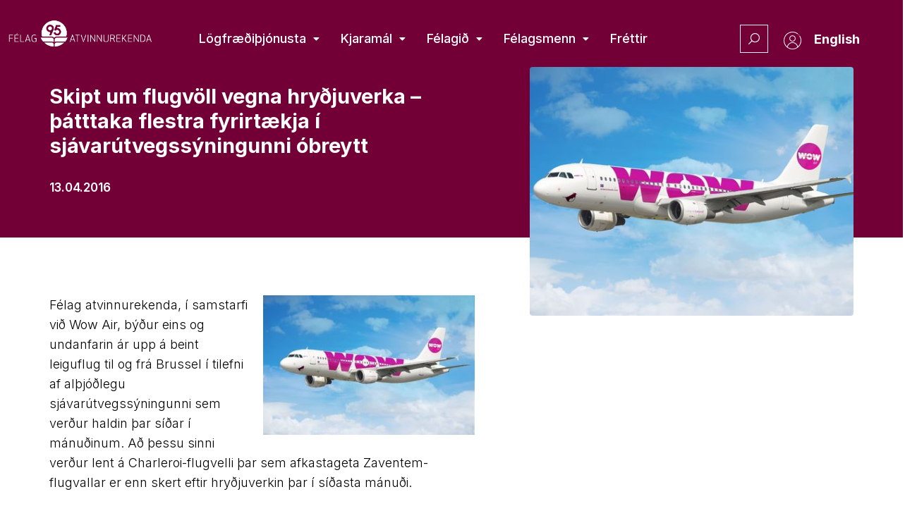

--- FILE ---
content_type: text/html; charset=UTF-8
request_url: https://atvinnurekendur.is/skipt-um-flugvoll-vegna-hrydjuverka-flest-fyrirtaeki-halda-sinu-striki-med-thatttoku-i-sjavarutvegssyningunni/
body_size: 31813
content:
<!doctype html>
<html lang="is" prefix="og: https://ogp.me/ns#">
<head>
	<meta charset="UTF-8">
	<meta name="viewport" content="width=device-width, initial-scale=1">
	<link rel="profile" href="https://gmpg.org/xfn/11">
	
<!-- Search Engine Optimization by Rank Math PRO - https://rankmath.com/ -->
<title>Skipt um flugvöll vegna hryðjuverka - þátttaka flestra fyrirtækja í sjávarútvegssýningunni óbreytt - Félag atvinnurekenda</title>
<meta name="description" content="FA ásamt Wow Air stendur fyrir beinu leiguflugi til Brussel vegna sjávarútvegssýningarinnar eins og undanfarin ár. Lendingarstað hefur verið breytt vegna ástandsins á Zaventem-flugvelli."/>
<meta name="robots" content="follow, index, max-snippet:-1, max-video-preview:-1, max-image-preview:large"/>
<link rel="canonical" href="https://atvinnurekendur.is/skipt-um-flugvoll-vegna-hrydjuverka-flest-fyrirtaeki-halda-sinu-striki-med-thatttoku-i-sjavarutvegssyningunni/" />
<meta property="og:locale" content="is_IS" />
<meta property="og:type" content="article" />
<meta property="og:title" content="Skipt um flugvöll vegna hryðjuverka - þátttaka flestra fyrirtækja í sjávarútvegssýningunni óbreytt - Félag atvinnurekenda" />
<meta property="og:description" content="FA ásamt Wow Air stendur fyrir beinu leiguflugi til Brussel vegna sjávarútvegssýningarinnar eins og undanfarin ár. Lendingarstað hefur verið breytt vegna ástandsins á Zaventem-flugvelli." />
<meta property="og:url" content="https://atvinnurekendur.is/skipt-um-flugvoll-vegna-hrydjuverka-flest-fyrirtaeki-halda-sinu-striki-med-thatttoku-i-sjavarutvegssyningunni/" />
<meta property="og:site_name" content="Félag atvinnurekenda" />
<meta property="article:section" content="Apríl 2016" />
<meta property="og:updated_time" content="2022-11-15T15:22:10+00:00" />
<meta property="og:image" content="https://atvinnurekendur.is/wp-content/uploads/2022/11/Wow-flugvel.jpg" />
<meta property="og:image:secure_url" content="https://atvinnurekendur.is/wp-content/uploads/2022/11/Wow-flugvel.jpg" />
<meta property="og:image:width" content="564" />
<meta property="og:image:height" content="373" />
<meta property="og:image:alt" content="Skipt um flugvöll vegna hryðjuverka &#8211; þátttaka flestra fyrirtækja í sjávarútvegssýningunni óbreytt" />
<meta property="og:image:type" content="image/jpeg" />
<meta property="article:published_time" content="2016-04-13T00:00:00+00:00" />
<meta property="article:modified_time" content="2022-11-15T15:22:10+00:00" />
<meta name="twitter:card" content="summary_large_image" />
<meta name="twitter:title" content="Skipt um flugvöll vegna hryðjuverka - þátttaka flestra fyrirtækja í sjávarútvegssýningunni óbreytt - Félag atvinnurekenda" />
<meta name="twitter:description" content="FA ásamt Wow Air stendur fyrir beinu leiguflugi til Brussel vegna sjávarútvegssýningarinnar eins og undanfarin ár. Lendingarstað hefur verið breytt vegna ástandsins á Zaventem-flugvelli." />
<meta name="twitter:image" content="https://atvinnurekendur.is/wp-content/uploads/2022/11/Wow-flugvel.jpg" />
<meta name="twitter:label1" content="Written by" />
<meta name="twitter:data1" content="admin" />
<meta name="twitter:label2" content="Time to read" />
<meta name="twitter:data2" content="1 minute" />
<script type="application/ld+json" class="rank-math-schema-pro">{"@context":"https://schema.org","@graph":[{"@type":"Organization","@id":"https://atvinnurekendur.is/#organization","name":"F\u00e9lag atvinnurekenda","url":"https://atvinnurekendur.is"},{"@type":"WebSite","@id":"https://atvinnurekendur.is/#website","url":"https://atvinnurekendur.is","name":"F\u00e9lag atvinnurekenda","publisher":{"@id":"https://atvinnurekendur.is/#organization"},"inLanguage":"is"},{"@type":"ImageObject","@id":"https://atvinnurekendur.is/wp-content/uploads/2022/11/Wow-flugvel.jpg","url":"https://atvinnurekendur.is/wp-content/uploads/2022/11/Wow-flugvel.jpg","width":"564","height":"373","inLanguage":"is"},{"@type":"WebPage","@id":"https://atvinnurekendur.is/skipt-um-flugvoll-vegna-hrydjuverka-flest-fyrirtaeki-halda-sinu-striki-med-thatttoku-i-sjavarutvegssyningunni/#webpage","url":"https://atvinnurekendur.is/skipt-um-flugvoll-vegna-hrydjuverka-flest-fyrirtaeki-halda-sinu-striki-med-thatttoku-i-sjavarutvegssyningunni/","name":"Skipt um flugv\u00f6ll vegna hry\u00f0juverka - \u00fe\u00e1tttaka flestra fyrirt\u00e6kja \u00ed sj\u00e1var\u00fatvegss\u00fdningunni \u00f3breytt - F\u00e9lag atvinnurekenda","datePublished":"2016-04-13T00:00:00+00:00","dateModified":"2022-11-15T15:22:10+00:00","isPartOf":{"@id":"https://atvinnurekendur.is/#website"},"primaryImageOfPage":{"@id":"https://atvinnurekendur.is/wp-content/uploads/2022/11/Wow-flugvel.jpg"},"inLanguage":"is"},{"@type":"Person","@id":"https://atvinnurekendur.is/skipt-um-flugvoll-vegna-hrydjuverka-flest-fyrirtaeki-halda-sinu-striki-med-thatttoku-i-sjavarutvegssyningunni/#author","name":"admin","image":{"@type":"ImageObject","@id":"https://secure.gravatar.com/avatar/7dee4946f1ec8154f3927113329b3bbe3854051e998fe53294be95e602fe8f51?s=96&amp;d=mm&amp;r=g","url":"https://secure.gravatar.com/avatar/7dee4946f1ec8154f3927113329b3bbe3854051e998fe53294be95e602fe8f51?s=96&amp;d=mm&amp;r=g","caption":"admin","inLanguage":"is"},"sameAs":["https://atvinnurekendur.is"],"worksFor":{"@id":"https://atvinnurekendur.is/#organization"}},{"@type":"BlogPosting","headline":"Skipt um flugv\u00f6ll vegna hry\u00f0juverka - \u00fe\u00e1tttaka flestra fyrirt\u00e6kja \u00ed sj\u00e1var\u00fatvegss\u00fdningunni \u00f3breytt - F\u00e9lag","datePublished":"2016-04-13T00:00:00+00:00","dateModified":"2022-11-15T15:22:10+00:00","articleSection":"Apr\u00edl 2016, \u00c1rssk\u00fdrsla 2016, Fr\u00e9ttir","author":{"@id":"https://atvinnurekendur.is/skipt-um-flugvoll-vegna-hrydjuverka-flest-fyrirtaeki-halda-sinu-striki-med-thatttoku-i-sjavarutvegssyningunni/#author","name":"admin"},"publisher":{"@id":"https://atvinnurekendur.is/#organization"},"description":"FA \u00e1samt Wow Air stendur fyrir beinu leiguflugi til Brussel vegna sj\u00e1var\u00fatvegss\u00fdningarinnar eins og undanfarin \u00e1r. Lendingarsta\u00f0 hefur veri\u00f0 breytt vegna \u00e1standsins \u00e1 Zaventem-flugvelli.","name":"Skipt um flugv\u00f6ll vegna hry\u00f0juverka - \u00fe\u00e1tttaka flestra fyrirt\u00e6kja \u00ed sj\u00e1var\u00fatvegss\u00fdningunni \u00f3breytt - F\u00e9lag","@id":"https://atvinnurekendur.is/skipt-um-flugvoll-vegna-hrydjuverka-flest-fyrirtaeki-halda-sinu-striki-med-thatttoku-i-sjavarutvegssyningunni/#richSnippet","isPartOf":{"@id":"https://atvinnurekendur.is/skipt-um-flugvoll-vegna-hrydjuverka-flest-fyrirtaeki-halda-sinu-striki-med-thatttoku-i-sjavarutvegssyningunni/#webpage"},"image":{"@id":"https://atvinnurekendur.is/wp-content/uploads/2022/11/Wow-flugvel.jpg"},"inLanguage":"is","mainEntityOfPage":{"@id":"https://atvinnurekendur.is/skipt-um-flugvoll-vegna-hrydjuverka-flest-fyrirtaeki-halda-sinu-striki-med-thatttoku-i-sjavarutvegssyningunni/#webpage"}}]}</script>
<!-- /Rank Math WordPress SEO plugin -->

<link rel='dns-prefetch' href='//cdnjs.cloudflare.com' />
<link rel='dns-prefetch' href='//unpkg.com' />
<link rel='dns-prefetch' href='//apis.google.com' />
<link rel='dns-prefetch' href='//www.google.com' />
<link rel='dns-prefetch' href='//fonts.googleapis.com' />
<link rel="alternate" type="application/rss+xml" title="Félag atvinnurekenda &raquo; Straumur" href="https://atvinnurekendur.is/feed/" />
<link rel="alternate" title="oEmbed (JSON)" type="application/json+oembed" href="https://atvinnurekendur.is/wp-json/oembed/1.0/embed?url=https%3A%2F%2Fatvinnurekendur.is%2Fskipt-um-flugvoll-vegna-hrydjuverka-flest-fyrirtaeki-halda-sinu-striki-med-thatttoku-i-sjavarutvegssyningunni%2F" />
<link rel="alternate" title="oEmbed (XML)" type="text/xml+oembed" href="https://atvinnurekendur.is/wp-json/oembed/1.0/embed?url=https%3A%2F%2Fatvinnurekendur.is%2Fskipt-um-flugvoll-vegna-hrydjuverka-flest-fyrirtaeki-halda-sinu-striki-med-thatttoku-i-sjavarutvegssyningunni%2F&#038;format=xml" />
<style id='wp-img-auto-sizes-contain-inline-css' type='text/css'>
img:is([sizes=auto i],[sizes^="auto," i]){contain-intrinsic-size:3000px 1500px}
/*# sourceURL=wp-img-auto-sizes-contain-inline-css */
</style>
<link rel='stylesheet' id='toastr-css-css' href='https://cdnjs.cloudflare.com/ajax/libs/toastr.js/latest/toastr.min.css?ver=6.9' type='text/css' media='all' />
<link rel='stylesheet' id='hello-elementor-theme-style-css' href='https://atvinnurekendur.is/wp-content/themes/hello-elementor/theme.min.css?ver=3.1.1' type='text/css' media='all' />
<link rel='stylesheet' id='jet-menu-hello-css' href='https://atvinnurekendur.is/wp-content/plugins/jet-menu/integration/themes/hello-elementor/assets/css/style.css?ver=2.4.0' type='text/css' media='all' />
<style id='wp-emoji-styles-inline-css' type='text/css'>

	img.wp-smiley, img.emoji {
		display: inline !important;
		border: none !important;
		box-shadow: none !important;
		height: 1em !important;
		width: 1em !important;
		margin: 0 0.07em !important;
		vertical-align: -0.1em !important;
		background: none !important;
		padding: 0 !important;
	}
/*# sourceURL=wp-emoji-styles-inline-css */
</style>
<link rel='stylesheet' id='wp-block-library-css' href='https://atvinnurekendur.is/wp-includes/css/dist/block-library/style.min.css?ver=6.9' type='text/css' media='all' />
<style id='global-styles-inline-css' type='text/css'>
:root{--wp--preset--aspect-ratio--square: 1;--wp--preset--aspect-ratio--4-3: 4/3;--wp--preset--aspect-ratio--3-4: 3/4;--wp--preset--aspect-ratio--3-2: 3/2;--wp--preset--aspect-ratio--2-3: 2/3;--wp--preset--aspect-ratio--16-9: 16/9;--wp--preset--aspect-ratio--9-16: 9/16;--wp--preset--color--black: #000000;--wp--preset--color--cyan-bluish-gray: #abb8c3;--wp--preset--color--white: #ffffff;--wp--preset--color--pale-pink: #f78da7;--wp--preset--color--vivid-red: #cf2e2e;--wp--preset--color--luminous-vivid-orange: #ff6900;--wp--preset--color--luminous-vivid-amber: #fcb900;--wp--preset--color--light-green-cyan: #7bdcb5;--wp--preset--color--vivid-green-cyan: #00d084;--wp--preset--color--pale-cyan-blue: #8ed1fc;--wp--preset--color--vivid-cyan-blue: #0693e3;--wp--preset--color--vivid-purple: #9b51e0;--wp--preset--gradient--vivid-cyan-blue-to-vivid-purple: linear-gradient(135deg,rgb(6,147,227) 0%,rgb(155,81,224) 100%);--wp--preset--gradient--light-green-cyan-to-vivid-green-cyan: linear-gradient(135deg,rgb(122,220,180) 0%,rgb(0,208,130) 100%);--wp--preset--gradient--luminous-vivid-amber-to-luminous-vivid-orange: linear-gradient(135deg,rgb(252,185,0) 0%,rgb(255,105,0) 100%);--wp--preset--gradient--luminous-vivid-orange-to-vivid-red: linear-gradient(135deg,rgb(255,105,0) 0%,rgb(207,46,46) 100%);--wp--preset--gradient--very-light-gray-to-cyan-bluish-gray: linear-gradient(135deg,rgb(238,238,238) 0%,rgb(169,184,195) 100%);--wp--preset--gradient--cool-to-warm-spectrum: linear-gradient(135deg,rgb(74,234,220) 0%,rgb(151,120,209) 20%,rgb(207,42,186) 40%,rgb(238,44,130) 60%,rgb(251,105,98) 80%,rgb(254,248,76) 100%);--wp--preset--gradient--blush-light-purple: linear-gradient(135deg,rgb(255,206,236) 0%,rgb(152,150,240) 100%);--wp--preset--gradient--blush-bordeaux: linear-gradient(135deg,rgb(254,205,165) 0%,rgb(254,45,45) 50%,rgb(107,0,62) 100%);--wp--preset--gradient--luminous-dusk: linear-gradient(135deg,rgb(255,203,112) 0%,rgb(199,81,192) 50%,rgb(65,88,208) 100%);--wp--preset--gradient--pale-ocean: linear-gradient(135deg,rgb(255,245,203) 0%,rgb(182,227,212) 50%,rgb(51,167,181) 100%);--wp--preset--gradient--electric-grass: linear-gradient(135deg,rgb(202,248,128) 0%,rgb(113,206,126) 100%);--wp--preset--gradient--midnight: linear-gradient(135deg,rgb(2,3,129) 0%,rgb(40,116,252) 100%);--wp--preset--font-size--small: 13px;--wp--preset--font-size--medium: 20px;--wp--preset--font-size--large: 36px;--wp--preset--font-size--x-large: 42px;--wp--preset--spacing--20: 0.44rem;--wp--preset--spacing--30: 0.67rem;--wp--preset--spacing--40: 1rem;--wp--preset--spacing--50: 1.5rem;--wp--preset--spacing--60: 2.25rem;--wp--preset--spacing--70: 3.38rem;--wp--preset--spacing--80: 5.06rem;--wp--preset--shadow--natural: 6px 6px 9px rgba(0, 0, 0, 0.2);--wp--preset--shadow--deep: 12px 12px 50px rgba(0, 0, 0, 0.4);--wp--preset--shadow--sharp: 6px 6px 0px rgba(0, 0, 0, 0.2);--wp--preset--shadow--outlined: 6px 6px 0px -3px rgb(255, 255, 255), 6px 6px rgb(0, 0, 0);--wp--preset--shadow--crisp: 6px 6px 0px rgb(0, 0, 0);}:where(.is-layout-flex){gap: 0.5em;}:where(.is-layout-grid){gap: 0.5em;}body .is-layout-flex{display: flex;}.is-layout-flex{flex-wrap: wrap;align-items: center;}.is-layout-flex > :is(*, div){margin: 0;}body .is-layout-grid{display: grid;}.is-layout-grid > :is(*, div){margin: 0;}:where(.wp-block-columns.is-layout-flex){gap: 2em;}:where(.wp-block-columns.is-layout-grid){gap: 2em;}:where(.wp-block-post-template.is-layout-flex){gap: 1.25em;}:where(.wp-block-post-template.is-layout-grid){gap: 1.25em;}.has-black-color{color: var(--wp--preset--color--black) !important;}.has-cyan-bluish-gray-color{color: var(--wp--preset--color--cyan-bluish-gray) !important;}.has-white-color{color: var(--wp--preset--color--white) !important;}.has-pale-pink-color{color: var(--wp--preset--color--pale-pink) !important;}.has-vivid-red-color{color: var(--wp--preset--color--vivid-red) !important;}.has-luminous-vivid-orange-color{color: var(--wp--preset--color--luminous-vivid-orange) !important;}.has-luminous-vivid-amber-color{color: var(--wp--preset--color--luminous-vivid-amber) !important;}.has-light-green-cyan-color{color: var(--wp--preset--color--light-green-cyan) !important;}.has-vivid-green-cyan-color{color: var(--wp--preset--color--vivid-green-cyan) !important;}.has-pale-cyan-blue-color{color: var(--wp--preset--color--pale-cyan-blue) !important;}.has-vivid-cyan-blue-color{color: var(--wp--preset--color--vivid-cyan-blue) !important;}.has-vivid-purple-color{color: var(--wp--preset--color--vivid-purple) !important;}.has-black-background-color{background-color: var(--wp--preset--color--black) !important;}.has-cyan-bluish-gray-background-color{background-color: var(--wp--preset--color--cyan-bluish-gray) !important;}.has-white-background-color{background-color: var(--wp--preset--color--white) !important;}.has-pale-pink-background-color{background-color: var(--wp--preset--color--pale-pink) !important;}.has-vivid-red-background-color{background-color: var(--wp--preset--color--vivid-red) !important;}.has-luminous-vivid-orange-background-color{background-color: var(--wp--preset--color--luminous-vivid-orange) !important;}.has-luminous-vivid-amber-background-color{background-color: var(--wp--preset--color--luminous-vivid-amber) !important;}.has-light-green-cyan-background-color{background-color: var(--wp--preset--color--light-green-cyan) !important;}.has-vivid-green-cyan-background-color{background-color: var(--wp--preset--color--vivid-green-cyan) !important;}.has-pale-cyan-blue-background-color{background-color: var(--wp--preset--color--pale-cyan-blue) !important;}.has-vivid-cyan-blue-background-color{background-color: var(--wp--preset--color--vivid-cyan-blue) !important;}.has-vivid-purple-background-color{background-color: var(--wp--preset--color--vivid-purple) !important;}.has-black-border-color{border-color: var(--wp--preset--color--black) !important;}.has-cyan-bluish-gray-border-color{border-color: var(--wp--preset--color--cyan-bluish-gray) !important;}.has-white-border-color{border-color: var(--wp--preset--color--white) !important;}.has-pale-pink-border-color{border-color: var(--wp--preset--color--pale-pink) !important;}.has-vivid-red-border-color{border-color: var(--wp--preset--color--vivid-red) !important;}.has-luminous-vivid-orange-border-color{border-color: var(--wp--preset--color--luminous-vivid-orange) !important;}.has-luminous-vivid-amber-border-color{border-color: var(--wp--preset--color--luminous-vivid-amber) !important;}.has-light-green-cyan-border-color{border-color: var(--wp--preset--color--light-green-cyan) !important;}.has-vivid-green-cyan-border-color{border-color: var(--wp--preset--color--vivid-green-cyan) !important;}.has-pale-cyan-blue-border-color{border-color: var(--wp--preset--color--pale-cyan-blue) !important;}.has-vivid-cyan-blue-border-color{border-color: var(--wp--preset--color--vivid-cyan-blue) !important;}.has-vivid-purple-border-color{border-color: var(--wp--preset--color--vivid-purple) !important;}.has-vivid-cyan-blue-to-vivid-purple-gradient-background{background: var(--wp--preset--gradient--vivid-cyan-blue-to-vivid-purple) !important;}.has-light-green-cyan-to-vivid-green-cyan-gradient-background{background: var(--wp--preset--gradient--light-green-cyan-to-vivid-green-cyan) !important;}.has-luminous-vivid-amber-to-luminous-vivid-orange-gradient-background{background: var(--wp--preset--gradient--luminous-vivid-amber-to-luminous-vivid-orange) !important;}.has-luminous-vivid-orange-to-vivid-red-gradient-background{background: var(--wp--preset--gradient--luminous-vivid-orange-to-vivid-red) !important;}.has-very-light-gray-to-cyan-bluish-gray-gradient-background{background: var(--wp--preset--gradient--very-light-gray-to-cyan-bluish-gray) !important;}.has-cool-to-warm-spectrum-gradient-background{background: var(--wp--preset--gradient--cool-to-warm-spectrum) !important;}.has-blush-light-purple-gradient-background{background: var(--wp--preset--gradient--blush-light-purple) !important;}.has-blush-bordeaux-gradient-background{background: var(--wp--preset--gradient--blush-bordeaux) !important;}.has-luminous-dusk-gradient-background{background: var(--wp--preset--gradient--luminous-dusk) !important;}.has-pale-ocean-gradient-background{background: var(--wp--preset--gradient--pale-ocean) !important;}.has-electric-grass-gradient-background{background: var(--wp--preset--gradient--electric-grass) !important;}.has-midnight-gradient-background{background: var(--wp--preset--gradient--midnight) !important;}.has-small-font-size{font-size: var(--wp--preset--font-size--small) !important;}.has-medium-font-size{font-size: var(--wp--preset--font-size--medium) !important;}.has-large-font-size{font-size: var(--wp--preset--font-size--large) !important;}.has-x-large-font-size{font-size: var(--wp--preset--font-size--x-large) !important;}
/*# sourceURL=global-styles-inline-css */
</style>

<style id='classic-theme-styles-inline-css' type='text/css'>
/*! This file is auto-generated */
.wp-block-button__link{color:#fff;background-color:#32373c;border-radius:9999px;box-shadow:none;text-decoration:none;padding:calc(.667em + 2px) calc(1.333em + 2px);font-size:1.125em}.wp-block-file__button{background:#32373c;color:#fff;text-decoration:none}
/*# sourceURL=/wp-includes/css/classic-themes.min.css */
</style>
<link rel='stylesheet' id='jet-engine-frontend-css' href='https://atvinnurekendur.is/wp-content/plugins/jet-engine/assets/css/frontend.css?ver=3.5.3' type='text/css' media='all' />
<link rel='stylesheet' id='poppins-font-css' href='https://fonts.googleapis.com/css2?family=Poppins%3Awght%40200%3B300%3B400%3B500%3B600%3B700&#038;display=swap&#038;ver=6.9' type='text/css' media='all' />
<style id='wpgb-head-inline-css' type='text/css'>
.wp-grid-builder:not(.wpgb-template),.wpgb-facet{opacity:0.01}.wpgb-facet fieldset{margin:0;padding:0;border:none;outline:none;box-shadow:none}.wpgb-facet fieldset:last-child{margin-bottom:40px;}.wpgb-facet fieldset legend.wpgb-sr-only{height:1px;width:1px}
/*# sourceURL=wpgb-head-inline-css */
</style>
<link rel='stylesheet' id='hello-elementor-css' href='https://atvinnurekendur.is/wp-content/themes/hello-elementor/style.min.css?ver=3.1.1' type='text/css' media='all' />
<link rel='stylesheet' id='hello-elementor-header-footer-css' href='https://atvinnurekendur.is/wp-content/themes/hello-elementor/header-footer.min.css?ver=3.1.1' type='text/css' media='all' />
<link rel='stylesheet' id='elementor-frontend-css' href='https://atvinnurekendur.is/wp-content/uploads/elementor/css/custom-frontend.min.css?ver=1768831360' type='text/css' media='all' />
<style id='elementor-frontend-inline-css' type='text/css'>
.elementor-269 .elementor-element.elementor-element-3148d5d:not(.elementor-motion-effects-element-type-background) > .elementor-widget-wrap, .elementor-269 .elementor-element.elementor-element-3148d5d > .elementor-widget-wrap > .elementor-motion-effects-container > .elementor-motion-effects-layer{background-image:url("https://atvinnurekendur.is/wp-content/uploads/2022/11/Wow-flugvel.jpg");}
/*# sourceURL=elementor-frontend-inline-css */
</style>
<link rel='stylesheet' id='elementor-post-5-css' href='https://atvinnurekendur.is/wp-content/uploads/elementor/css/post-5.css?ver=1768831360' type='text/css' media='all' />
<link rel='stylesheet' id='font-awesome-all-css' href='https://atvinnurekendur.is/wp-content/plugins/jet-menu/assets/public/lib/font-awesome/css/all.min.css?ver=5.12.0' type='text/css' media='all' />
<link rel='stylesheet' id='font-awesome-v4-shims-css' href='https://atvinnurekendur.is/wp-content/plugins/jet-menu/assets/public/lib/font-awesome/css/v4-shims.min.css?ver=5.12.0' type='text/css' media='all' />
<link rel='stylesheet' id='jet-menu-public-styles-css' href='https://atvinnurekendur.is/wp-content/plugins/jet-menu/assets/public/css/public.css?ver=2.4.0' type='text/css' media='all' />
<link rel='stylesheet' id='jet-popup-frontend-css' href='https://atvinnurekendur.is/wp-content/plugins/jet-popup/assets/css/jet-popup-frontend.css?ver=2.0.2.1' type='text/css' media='all' />
<link rel='stylesheet' id='widget-image-css' href='https://atvinnurekendur.is/wp-content/plugins/elementor/assets/css/widget-image.min.css?ver=3.25.11' type='text/css' media='all' />
<link rel='stylesheet' id='widget-heading-css' href='https://atvinnurekendur.is/wp-content/plugins/elementor/assets/css/widget-heading.min.css?ver=3.25.11' type='text/css' media='all' />
<link rel='stylesheet' id='widget-icon-list-css' href='https://atvinnurekendur.is/wp-content/uploads/elementor/css/custom-widget-icon-list.min.css?ver=1768831360' type='text/css' media='all' />
<link rel='stylesheet' id='widget-spacer-css' href='https://atvinnurekendur.is/wp-content/plugins/elementor/assets/css/widget-spacer.min.css?ver=3.25.11' type='text/css' media='all' />
<link rel='stylesheet' id='widget-share-buttons-css' href='https://atvinnurekendur.is/wp-content/plugins/elementor-pro/assets/css/widget-share-buttons.min.css?ver=3.25.5' type='text/css' media='all' />
<link rel='stylesheet' id='e-apple-webkit-css' href='https://atvinnurekendur.is/wp-content/uploads/elementor/css/custom-apple-webkit.min.css?ver=1768831360' type='text/css' media='all' />
<link rel='stylesheet' id='elementor-icons-shared-0-css' href='https://atvinnurekendur.is/wp-content/plugins/elementor/assets/lib/font-awesome/css/fontawesome.min.css?ver=5.15.3' type='text/css' media='all' />
<link rel='stylesheet' id='elementor-icons-fa-solid-css' href='https://atvinnurekendur.is/wp-content/plugins/elementor/assets/lib/font-awesome/css/solid.min.css?ver=5.15.3' type='text/css' media='all' />
<link rel='stylesheet' id='elementor-icons-fa-brands-css' href='https://atvinnurekendur.is/wp-content/plugins/elementor/assets/lib/font-awesome/css/brands.min.css?ver=5.15.3' type='text/css' media='all' />
<link rel='stylesheet' id='elementor-icons-css' href='https://atvinnurekendur.is/wp-content/plugins/elementor/assets/lib/eicons/css/elementor-icons.min.css?ver=5.34.0' type='text/css' media='all' />
<link rel='stylesheet' id='swiper-css' href='https://atvinnurekendur.is/wp-content/plugins/elementor/assets/lib/swiper/v8/css/swiper.min.css?ver=8.4.5' type='text/css' media='all' />
<link rel='stylesheet' id='e-swiper-css' href='https://atvinnurekendur.is/wp-content/plugins/elementor/assets/css/conditionals/e-swiper.min.css?ver=3.25.11' type='text/css' media='all' />
<link rel='stylesheet' id='powerpack-frontend-css' href='https://atvinnurekendur.is/wp-content/plugins/powerpack-elements/assets/css/min/frontend.min.css?ver=2.9.11' type='text/css' media='all' />
<link rel='stylesheet' id='e-popup-style-css' href='https://atvinnurekendur.is/wp-content/plugins/elementor-pro/assets/css/conditionals/popup.min.css?ver=3.25.5' type='text/css' media='all' />
<link rel='stylesheet' id='ooohboi-steroids-styles-css' href='https://atvinnurekendur.is/wp-content/plugins/ooohboi-steroids-for-elementor/assets/css/main.css?ver=2.1.626082023' type='text/css' media='all' />
<link rel='stylesheet' id='uael-frontend-css' href='https://atvinnurekendur.is/wp-content/plugins/ultimate-elementor/assets/min-css/uael-frontend.min.css?ver=1.36.14' type='text/css' media='all' />
<link rel='stylesheet' id='jet-tabs-frontend-css' href='https://atvinnurekendur.is/wp-content/plugins/jet-tabs/assets/css/jet-tabs-frontend.css?ver=2.1.22' type='text/css' media='all' />
<link rel='stylesheet' id='font-awesome-5-all-css' href='https://atvinnurekendur.is/wp-content/plugins/elementor/assets/lib/font-awesome/css/all.min.css?ver=3.25.11' type='text/css' media='all' />
<link rel='stylesheet' id='font-awesome-4-shim-css' href='https://atvinnurekendur.is/wp-content/plugins/elementor/assets/lib/font-awesome/css/v4-shims.min.css?ver=3.25.11' type='text/css' media='all' />
<link rel='stylesheet' id='elementor-select2-css' href='https://atvinnurekendur.is/wp-content/plugins/elementor/assets/lib/e-select2/css/e-select2.min.css?ver=4.0.6-rc.1' type='text/css' media='all' />
<link rel='stylesheet' id='namogo-icons-css' href='https://atvinnurekendur.is/wp-content/plugins/elementor-extras/assets/lib/nicons/css/nicons.css?ver=2.2.51' type='text/css' media='all' />
<link rel='stylesheet' id='elementor-extras-frontend-css' href='https://atvinnurekendur.is/wp-content/plugins/elementor-extras/assets/css/frontend.min.css?ver=2.2.51' type='text/css' media='all' />
<link rel='stylesheet' id='she-header-style-css' href='https://atvinnurekendur.is/wp-content/plugins/sticky-header-effects-for-elementor/assets/css/she-header-style.css?ver=1.7.3' type='text/css' media='all' />
<link rel='stylesheet' id='elementor-post-15-css' href='https://atvinnurekendur.is/wp-content/uploads/elementor/css/post-15.css?ver=1768831361' type='text/css' media='all' />
<link rel='stylesheet' id='elementor-post-76-css' href='https://atvinnurekendur.is/wp-content/uploads/elementor/css/post-76.css?ver=1768831361' type='text/css' media='all' />
<link rel='stylesheet' id='elementor-post-269-css' href='https://atvinnurekendur.is/wp-content/uploads/elementor/css/post-269.css?ver=1768831507' type='text/css' media='all' />
<link rel='stylesheet' id='elementor-post-801-css' href='https://atvinnurekendur.is/wp-content/uploads/elementor/css/post-801.css?ver=1768831360' type='text/css' media='all' />
<link rel='stylesheet' id='fluentform-elementor-widget-css' href='https://atvinnurekendur.is/wp-content/plugins/fluentform/assets/css/fluent-forms-elementor-widget.css?ver=5.2.0' type='text/css' media='all' />
<link rel='stylesheet' id='elementor-post-27098-css' href='https://atvinnurekendur.is/wp-content/uploads/elementor/css/post-27098.css?ver=1768831361' type='text/css' media='all' />
<link rel='stylesheet' id='elementor-post-1199-css' href='https://atvinnurekendur.is/wp-content/uploads/elementor/css/post-1199.css?ver=1768831361' type='text/css' media='all' />
<link rel='stylesheet' id='google-fonts-1-css' href='https://fonts.googleapis.com/css?family=Roboto%3A100%2C100italic%2C200%2C200italic%2C300%2C300italic%2C400%2C400italic%2C500%2C500italic%2C600%2C600italic%2C700%2C700italic%2C800%2C800italic%2C900%2C900italic%7CRoboto+Slab%3A100%2C100italic%2C200%2C200italic%2C300%2C300italic%2C400%2C400italic%2C500%2C500italic%2C600%2C600italic%2C700%2C700italic%2C800%2C800italic%2C900%2C900italic%7CInter%3A100%2C100italic%2C200%2C200italic%2C300%2C300italic%2C400%2C400italic%2C500%2C500italic%2C600%2C600italic%2C700%2C700italic%2C800%2C800italic%2C900%2C900italic&#038;display=auto&#038;ver=6.9' type='text/css' media='all' />
<link rel='stylesheet' id='elementor-icons-fa-regular-css' href='https://atvinnurekendur.is/wp-content/plugins/elementor/assets/lib/font-awesome/css/regular.min.css?ver=5.15.3' type='text/css' media='all' />
<link rel="preconnect" href="https://fonts.gstatic.com/" crossorigin><script id="jquery-core-js-extra">
var pp = {"ajax_url":"https://atvinnurekendur.is/wp-admin/admin-ajax.php"};
//# sourceURL=jquery-core-js-extra
</script>
<script src="https://atvinnurekendur.is/wp-includes/js/jquery/jquery.min.js?ver=3.7.1" id="jquery-core-js"></script>
<script src="https://atvinnurekendur.is/wp-includes/js/jquery/jquery-migrate.min.js?ver=3.4.1" id="jquery-migrate-js"></script>
<script src="https://atvinnurekendur.is/wp-content/plugins/elementor/assets/lib/font-awesome/js/v4-shims.min.js?ver=3.25.11" id="font-awesome-4-shim-js"></script>
<script src="https://atvinnurekendur.is/wp-content/plugins/sticky-header-effects-for-elementor/assets/js/she-header.js?ver=1.7.3" id="she-header-js"></script>
<link rel="https://api.w.org/" href="https://atvinnurekendur.is/wp-json/" /><link rel="alternate" title="JSON" type="application/json" href="https://atvinnurekendur.is/wp-json/wp/v2/posts/19781" /><link rel="EditURI" type="application/rsd+xml" title="RSD" href="https://atvinnurekendur.is/xmlrpc.php?rsd" />
<meta name="generator" content="WordPress 6.9" />
<link rel='shortlink' href='https://atvinnurekendur.is/?p=19781' />
<noscript><style>.wp-grid-builder .wpgb-card.wpgb-card-hidden .wpgb-card-wrapper{opacity:1!important;visibility:visible!important;transform:none!important}.wpgb-facet {opacity:1!important;pointer-events:auto!important}.wpgb-facet *:not(.wpgb-pagination-facet){display:none}</style></noscript><meta name="description" content="FA ásamt Wow Air stendur fyrir beinu leiguflugi til Brussel vegna sjávarútvegssýningarinnar eins og undanfarin ár. Lendingarstað hefur verið breytt vegna ástandsins á Zaventem-flugvelli.">
<meta name="generator" content="Elementor 3.25.11; features: additional_custom_breakpoints, e_optimized_control_loading; settings: css_print_method-external, google_font-enabled, font_display-auto">
			<style>
				.e-con.e-parent:nth-of-type(n+4):not(.e-lazyloaded):not(.e-no-lazyload),
				.e-con.e-parent:nth-of-type(n+4):not(.e-lazyloaded):not(.e-no-lazyload) * {
					background-image: none !important;
				}
				@media screen and (max-height: 1024px) {
					.e-con.e-parent:nth-of-type(n+3):not(.e-lazyloaded):not(.e-no-lazyload),
					.e-con.e-parent:nth-of-type(n+3):not(.e-lazyloaded):not(.e-no-lazyload) * {
						background-image: none !important;
					}
				}
				@media screen and (max-height: 640px) {
					.e-con.e-parent:nth-of-type(n+2):not(.e-lazyloaded):not(.e-no-lazyload),
					.e-con.e-parent:nth-of-type(n+2):not(.e-lazyloaded):not(.e-no-lazyload) * {
						background-image: none !important;
					}
				}
			</style>
			<script id="google_gtagjs" src="https://www.googletagmanager.com/gtag/js?id=G-32BRCXEGP4" async></script>
<script id="google_gtagjs-inline">
window.dataLayer = window.dataLayer || [];function gtag(){dataLayer.push(arguments);}gtag('js', new Date());gtag('config', 'G-32BRCXEGP4', {} );
</script>
<link rel="icon" href="https://atvinnurekendur.is/wp-content/uploads/2023/02/favicon.png" sizes="32x32" />
<link rel="icon" href="https://atvinnurekendur.is/wp-content/uploads/2023/02/favicon.png" sizes="192x192" />
<link rel="apple-touch-icon" href="https://atvinnurekendur.is/wp-content/uploads/2023/02/favicon.png" />
<meta name="msapplication-TileImage" content="https://atvinnurekendur.is/wp-content/uploads/2023/02/favicon.png" />
		<style id="wp-custom-css">
			/*Take away focus border on accordion*/

.pp-accordion-tab-title:focus-visible {
	outline: unset;
	
}

.elementor-icon-box-title:hover {
	color: #720036!important;
}


body,html {
  width:100%;
  overflow-x:hidden;
}


/*Mega menu tweak */

.elementor-24885 .elementor-element.elementor-element-1d5b75a2 {
padding: 0px 0px 0px 0px!important;
}

.jet-mobile-menu__breadcrumbs {

}

.jet-mobile-menu__back {

    margin-top: -61px;
    z-index: 100;
}

.jet-engine-listing-overlay-link{
z-index: 1!important;
}		</style>
		<link rel='stylesheet' id='elementor-post-24110-css' href='https://atvinnurekendur.is/wp-content/uploads/elementor/css/post-24110.css?ver=1768831361' type='text/css' media='all' />
<link rel='stylesheet' id='elementor-post-24209-css' href='https://atvinnurekendur.is/wp-content/uploads/elementor/css/post-24209.css?ver=1768831361' type='text/css' media='all' />
<link rel='stylesheet' id='elementor-post-25133-css' href='https://atvinnurekendur.is/wp-content/uploads/elementor/css/post-25133.css?ver=1768831361' type='text/css' media='all' />
<link rel='stylesheet' id='elementor-post-24867-css' href='https://atvinnurekendur.is/wp-content/uploads/elementor/css/post-24867.css?ver=1768831361' type='text/css' media='all' />
<link rel='stylesheet' id='elementor-post-24885-css' href='https://atvinnurekendur.is/wp-content/uploads/elementor/css/post-24885.css?ver=1768831361' type='text/css' media='all' />
<link rel='stylesheet' id='elementor-post-27111-css' href='https://atvinnurekendur.is/wp-content/uploads/elementor/css/post-27111.css?ver=1712932708' type='text/css' media='all' />
</head>
<body class="wp-singular post-template-default single single-post postid-19781 single-format-standard wp-theme-hello-elementor jet-desktop-menu-active elementor-default elementor-kit-5 elementor-page-269">


<a class="skip-link screen-reader-text" href="#content">Skip to content</a>

		<div data-elementor-type="header" data-elementor-id="15" class="elementor elementor-15 elementor-location-header" data-elementor-post-type="elementor_library">
					<header class="ob-is-breaking-bad elementor-section elementor-top-section elementor-element elementor-element-24ef163 elementor-section-content-middle elementor-hidden-tablet elementor-hidden-mobile elementor-section-boxed elementor-section-height-default elementor-section-height-default" data-id="24ef163" data-element_type="section" data-settings="{&quot;background_background&quot;:&quot;classic&quot;,&quot;_ob_bbad_use_it&quot;:&quot;yes&quot;,&quot;_ob_bbad_sssic_use&quot;:&quot;no&quot;,&quot;_ob_glider_is_slider&quot;:&quot;no&quot;}">
						<div class="elementor-container elementor-column-gap-default">
					<div class="elementor-column elementor-col-33 elementor-top-column elementor-element elementor-element-66b4d85" data-id="66b4d85" data-element_type="column" data-settings="{&quot;_ob_bbad_is_stalker&quot;:&quot;no&quot;,&quot;_ob_teleporter_use&quot;:false,&quot;_ob_column_hoveranimator&quot;:&quot;no&quot;,&quot;_ob_column_has_pseudo&quot;:&quot;no&quot;}">
			<div class="elementor-widget-wrap elementor-element-populated">
						<div class="elementor-element elementor-element-1fa5d04 ob-has-background-overlay elementor-widget elementor-widget-image" data-id="1fa5d04" data-element_type="widget" data-settings="{&quot;_ob_photomorph_use&quot;:&quot;no&quot;,&quot;_ob_perspektive_use&quot;:&quot;no&quot;,&quot;_ob_poopart_use&quot;:&quot;yes&quot;,&quot;_ob_shadough_use&quot;:&quot;no&quot;,&quot;_ob_allow_hoveranimator&quot;:&quot;no&quot;,&quot;_ob_widget_stalker_use&quot;:&quot;no&quot;}" data-widget_type="image.default">
				<div class="elementor-widget-container">
														<a href="https://atvinnurekendur.is/">
							<img width="723" height="148" src="https://atvinnurekendur.is/wp-content/uploads/2022/08/fa-95.png" class="attachment-large size-large wp-image-25712" alt="" srcset="https://atvinnurekendur.is/wp-content/uploads/2022/08/fa-95.png 723w, https://atvinnurekendur.is/wp-content/uploads/2022/08/fa-95-300x61.png 300w" sizes="(max-width: 723px) 100vw, 723px" />								</a>
													</div>
				</div>
					</div>
		</div>
				<div class="elementor-column elementor-col-33 elementor-top-column elementor-element elementor-element-b2d63e9" data-id="b2d63e9" data-element_type="column" data-settings="{&quot;_ob_bbad_is_stalker&quot;:&quot;no&quot;,&quot;_ob_teleporter_use&quot;:false,&quot;_ob_column_hoveranimator&quot;:&quot;no&quot;,&quot;_ob_column_has_pseudo&quot;:&quot;no&quot;}">
			<div class="elementor-widget-wrap elementor-element-populated">
						<div class="elementor-element elementor-element-c32b5f9 uael-submenu-icon-classic elementor-hidden-tablet elementor-hidden-mobile uael-nav-menu__align-left uael-submenu-open-hover uael-submenu-animation-none uael-link-redirect-child uael-nav-menu__breakpoint-tablet uael-nav-menu-toggle-label-no ob-has-background-overlay elementor-widget elementor-widget-uael-nav-menu" data-id="c32b5f9" data-element_type="widget" data-settings="{&quot;_ob_perspektive_use&quot;:&quot;no&quot;,&quot;_ob_poopart_use&quot;:&quot;yes&quot;,&quot;_ob_shadough_use&quot;:&quot;no&quot;,&quot;_ob_allow_hoveranimator&quot;:&quot;no&quot;,&quot;_ob_widget_stalker_use&quot;:&quot;no&quot;}" data-widget_type="uael-nav-menu.default">
				<div class="elementor-widget-container">
					<div class="uael-nav-menu uael-layout-horizontal uael-nav-menu-layout uael-pointer__none" data-layout="horizontal">
				<div role="button" class="uael-nav-menu__toggle elementor-clickable">
					<span class="screen-reader-text">Main Menu</span>
					<div class="uael-nav-menu-icon">
						<i aria-hidden="true" tabindex="0" class="fas fa-align-justify"></i>					</div>
									</div>
										<nav class="uael-nav-menu__layout-horizontal uael-nav-menu__submenu-classic" data-toggle-icon="&lt;i aria-hidden=&quot;true&quot; tabindex=&quot;0&quot; class=&quot;fas fa-align-justify&quot;&gt;&lt;/i&gt;" data-close-icon="&lt;i aria-hidden=&quot;true&quot; tabindex=&quot;0&quot; class=&quot;far fa-window-close&quot;&gt;&lt;/i&gt;" data-full-width="yes">
			 <ul class="uael-nav-menu uael-nav-menu-custom uael-custom-wrapper"><li class="menu-item menu-item-has-children parent parent-has-no-child elementor-repeater-item-7f60003" data-dropdown-width="section" data-dropdown-pos=""><div class='uael-has-submenu-container'><a href="#" class='uael-menu-item'>Lögfræðiþjónusta<span class='uael-menu-toggle sub-arrow parent-item'><i class='fa'></i></span></a></div><ul class='sub-menu parent-do-not-have-template'><div class="menu-item saved-content child elementor-repeater elementor-repeater-item-5fef9dc">		<div data-elementor-type="section" data-elementor-id="24110" class="elementor elementor-24110 elementor-location-header" data-elementor-post-type="elementor_library">
					<section class="ob-is-breaking-bad elementor-section elementor-top-section elementor-element elementor-element-11a3911 elementor-section-boxed elementor-section-height-default elementor-section-height-default" data-id="11a3911" data-element_type="section" data-settings="{&quot;background_background&quot;:&quot;classic&quot;,&quot;_ob_bbad_use_it&quot;:&quot;yes&quot;,&quot;_ob_bbad_sssic_use&quot;:&quot;no&quot;,&quot;_ob_glider_is_slider&quot;:&quot;no&quot;}">
						<div class="elementor-container elementor-column-gap-default">
					<div class="elementor-column elementor-col-25 elementor-top-column elementor-element elementor-element-707f822" data-id="707f822" data-element_type="column" data-settings="{&quot;background_background&quot;:&quot;classic&quot;,&quot;_ob_bbad_is_stalker&quot;:&quot;no&quot;,&quot;_ob_teleporter_use&quot;:false,&quot;_ob_column_hoveranimator&quot;:&quot;no&quot;,&quot;_ob_column_has_pseudo&quot;:&quot;no&quot;}">
			<div class="elementor-widget-wrap elementor-element-populated">
						<div class="elementor-element elementor-element-976352c ob-harakiri-inherit ob-has-background-overlay elementor-widget elementor-widget-heading" data-id="976352c" data-element_type="widget" data-settings="{&quot;_ob_use_harakiri&quot;:&quot;yes&quot;,&quot;_ob_harakiri_writing_mode&quot;:&quot;inherit&quot;,&quot;_ob_harakiri_text_clip&quot;:&quot;none&quot;,&quot;_ob_perspektive_use&quot;:&quot;no&quot;,&quot;_ob_poopart_use&quot;:&quot;yes&quot;,&quot;_ob_shadough_use&quot;:&quot;no&quot;,&quot;_ob_allow_hoveranimator&quot;:&quot;no&quot;,&quot;_ob_widget_stalker_use&quot;:&quot;no&quot;}" data-widget_type="heading.default">
				<div class="elementor-widget-container">
			<h2 class="elementor-heading-title elementor-size-default">Lögfræðiþjónusta</h2>		</div>
				</div>
				<div class="elementor-element elementor-element-e690801 elementor-icon-list--layout-traditional elementor-list-item-link-full_width ob-has-background-overlay elementor-widget elementor-widget-icon-list" data-id="e690801" data-element_type="widget" data-settings="{&quot;_ob_perspektive_use&quot;:&quot;no&quot;,&quot;_ob_poopart_use&quot;:&quot;yes&quot;,&quot;_ob_shadough_use&quot;:&quot;no&quot;,&quot;_ob_allow_hoveranimator&quot;:&quot;no&quot;,&quot;_ob_widget_stalker_use&quot;:&quot;no&quot;}" data-widget_type="icon-list.default">
				<div class="elementor-widget-container">
					<ul class="elementor-icon-list-items">
							<li class="elementor-icon-list-item">
											<a href="https://atvinnurekendur.is/logfraedithjonusta/">

											<span class="elementor-icon-list-text">Almennt um þjónustuna</span>
											</a>
									</li>
								<li class="elementor-icon-list-item">
											<a href="https://atvinnurekendur.is/umsagnir-felags-atvinnurekenda/">

											<span class="elementor-icon-list-text">Umsagnir Félags atvinnurekenda</span>
											</a>
									</li>
						</ul>
				</div>
				</div>
					</div>
		</div>
				<div class="elementor-column elementor-col-25 elementor-top-column elementor-element elementor-element-43a3994" data-id="43a3994" data-element_type="column" data-settings="{&quot;background_background&quot;:&quot;classic&quot;,&quot;_ob_bbad_is_stalker&quot;:&quot;no&quot;,&quot;_ob_teleporter_use&quot;:false,&quot;_ob_column_hoveranimator&quot;:&quot;no&quot;,&quot;_ob_column_has_pseudo&quot;:&quot;no&quot;}">
			<div class="elementor-widget-wrap elementor-element-populated">
						<div class="elementor-element elementor-element-3d0a3dd ob-harakiri-inherit ob-has-background-overlay elementor-widget elementor-widget-heading" data-id="3d0a3dd" data-element_type="widget" data-settings="{&quot;_ob_use_harakiri&quot;:&quot;yes&quot;,&quot;_ob_harakiri_writing_mode&quot;:&quot;inherit&quot;,&quot;_ob_harakiri_text_clip&quot;:&quot;none&quot;,&quot;_ob_perspektive_use&quot;:&quot;no&quot;,&quot;_ob_poopart_use&quot;:&quot;yes&quot;,&quot;_ob_shadough_use&quot;:&quot;no&quot;,&quot;_ob_allow_hoveranimator&quot;:&quot;no&quot;,&quot;_ob_widget_stalker_use&quot;:&quot;no&quot;}" data-widget_type="heading.default">
				<div class="elementor-widget-container">
			<h2 class="elementor-heading-title elementor-size-default">Tollamál</h2>		</div>
				</div>
				<div class="elementor-element elementor-element-2159405 elementor-icon-list--layout-traditional elementor-list-item-link-full_width ob-has-background-overlay elementor-widget elementor-widget-icon-list" data-id="2159405" data-element_type="widget" data-settings="{&quot;_ob_perspektive_use&quot;:&quot;no&quot;,&quot;_ob_poopart_use&quot;:&quot;yes&quot;,&quot;_ob_shadough_use&quot;:&quot;no&quot;,&quot;_ob_allow_hoveranimator&quot;:&quot;no&quot;,&quot;_ob_widget_stalker_use&quot;:&quot;no&quot;}" data-widget_type="icon-list.default">
				<div class="elementor-widget-container">
					<ul class="elementor-icon-list-items">
							<li class="elementor-icon-list-item">
											<a href="https://atvinnurekendur.is/logfraedithjonusta/almennt-um-tollamal/">

											<span class="elementor-icon-list-text">Almennt um tollamál</span>
											</a>
									</li>
								<li class="elementor-icon-list-item">
											<a href="https://atvinnurekendur.is/logfraedithjonusta/barattumal/">

											<span class="elementor-icon-list-text">Baráttumál</span>
											</a>
									</li>
								<li class="elementor-icon-list-item">
											<a href="https://atvinnurekendur.is/logfraedithjonusta/tollamal-tenglar/">

											<span class="elementor-icon-list-text">Tenglar</span>
											</a>
									</li>
								<li class="elementor-icon-list-item">
											<a href="https://atvinnurekendur.is/logfraedithjonusta/verndartollar-2/">

											<span class="elementor-icon-list-text">Verndartollar</span>
											</a>
									</li>
						</ul>
				</div>
				</div>
					</div>
		</div>
				<div class="elementor-column elementor-col-25 elementor-top-column elementor-element elementor-element-2e817a5" data-id="2e817a5" data-element_type="column" data-settings="{&quot;background_background&quot;:&quot;classic&quot;,&quot;_ob_bbad_is_stalker&quot;:&quot;no&quot;,&quot;_ob_teleporter_use&quot;:false,&quot;_ob_column_hoveranimator&quot;:&quot;no&quot;,&quot;_ob_column_has_pseudo&quot;:&quot;no&quot;}">
			<div class="elementor-widget-wrap elementor-element-populated">
						<div class="elementor-element elementor-element-ae58868 ob-harakiri-inherit ob-has-background-overlay elementor-widget elementor-widget-heading" data-id="ae58868" data-element_type="widget" data-settings="{&quot;_ob_use_harakiri&quot;:&quot;yes&quot;,&quot;_ob_harakiri_writing_mode&quot;:&quot;inherit&quot;,&quot;_ob_harakiri_text_clip&quot;:&quot;none&quot;,&quot;_ob_perspektive_use&quot;:&quot;no&quot;,&quot;_ob_poopart_use&quot;:&quot;yes&quot;,&quot;_ob_shadough_use&quot;:&quot;no&quot;,&quot;_ob_allow_hoveranimator&quot;:&quot;no&quot;,&quot;_ob_widget_stalker_use&quot;:&quot;no&quot;}" data-widget_type="heading.default">
				<div class="elementor-widget-container">
			<h2 class="elementor-heading-title elementor-size-default">Opinber innkaup</h2>		</div>
				</div>
				<div class="elementor-element elementor-element-3a5593f elementor-icon-list--layout-traditional elementor-list-item-link-full_width ob-has-background-overlay elementor-widget elementor-widget-icon-list" data-id="3a5593f" data-element_type="widget" data-settings="{&quot;_ob_perspektive_use&quot;:&quot;no&quot;,&quot;_ob_poopart_use&quot;:&quot;yes&quot;,&quot;_ob_shadough_use&quot;:&quot;no&quot;,&quot;_ob_allow_hoveranimator&quot;:&quot;no&quot;,&quot;_ob_widget_stalker_use&quot;:&quot;no&quot;}" data-widget_type="icon-list.default">
				<div class="elementor-widget-container">
					<ul class="elementor-icon-list-items">
							<li class="elementor-icon-list-item">
											<a href="https://atvinnurekendur.is/logfraedithjonusta/almennt-um-opinber-innkaup/">

											<span class="elementor-icon-list-text">Almennt um opinber innkaup</span>
											</a>
									</li>
								<li class="elementor-icon-list-item">
											<a href="https://atvinnurekendur.is/logfraedithjonusta/opinber-innkaup-barattumal/">

											<span class="elementor-icon-list-text">Baráttumál</span>
											</a>
									</li>
								<li class="elementor-icon-list-item">
											<a href="https://atvinnurekendur.is/logfraedithjonusta/opinber-innkaup-tenglar/">

											<span class="elementor-icon-list-text">Tenglar</span>
											</a>
									</li>
						</ul>
				</div>
				</div>
					</div>
		</div>
				<div class="elementor-column elementor-col-25 elementor-top-column elementor-element elementor-element-2edbb36" data-id="2edbb36" data-element_type="column" data-settings="{&quot;background_background&quot;:&quot;classic&quot;,&quot;_ob_bbad_is_stalker&quot;:&quot;no&quot;,&quot;_ob_teleporter_use&quot;:false,&quot;_ob_column_hoveranimator&quot;:&quot;no&quot;,&quot;_ob_column_has_pseudo&quot;:&quot;no&quot;}">
			<div class="elementor-widget-wrap elementor-element-populated">
						<div class="elementor-element elementor-element-04d7f01 ob-harakiri-inherit ob-has-background-overlay elementor-widget elementor-widget-heading" data-id="04d7f01" data-element_type="widget" data-settings="{&quot;_ob_use_harakiri&quot;:&quot;yes&quot;,&quot;_ob_harakiri_writing_mode&quot;:&quot;inherit&quot;,&quot;_ob_harakiri_text_clip&quot;:&quot;none&quot;,&quot;_ob_perspektive_use&quot;:&quot;no&quot;,&quot;_ob_poopart_use&quot;:&quot;yes&quot;,&quot;_ob_shadough_use&quot;:&quot;no&quot;,&quot;_ob_allow_hoveranimator&quot;:&quot;no&quot;,&quot;_ob_widget_stalker_use&quot;:&quot;no&quot;}" data-widget_type="heading.default">
				<div class="elementor-widget-container">
			<h2 class="elementor-heading-title elementor-size-default">Samningaréttur</h2>		</div>
				</div>
				<div class="elementor-element elementor-element-f209cc7 elementor-icon-list--layout-traditional elementor-list-item-link-full_width ob-has-background-overlay elementor-widget elementor-widget-icon-list" data-id="f209cc7" data-element_type="widget" data-settings="{&quot;_ob_perspektive_use&quot;:&quot;no&quot;,&quot;_ob_poopart_use&quot;:&quot;yes&quot;,&quot;_ob_shadough_use&quot;:&quot;no&quot;,&quot;_ob_allow_hoveranimator&quot;:&quot;no&quot;,&quot;_ob_widget_stalker_use&quot;:&quot;no&quot;}" data-widget_type="icon-list.default">
				<div class="elementor-widget-container">
					<ul class="elementor-icon-list-items">
							<li class="elementor-icon-list-item">
											<a href="https://atvinnurekendur.is/almennt-um-samningarett/">

											<span class="elementor-icon-list-text">Almennt um samningarétt</span>
											</a>
									</li>
								<li class="elementor-icon-list-item">
											<a href="https://atvinnurekendur.is/logfraedithjonusta/samningarettur-tenglar/">

											<span class="elementor-icon-list-text">Tenglar</span>
											</a>
									</li>
						</ul>
				</div>
				</div>
					</div>
		</div>
					</div>
		</section>
				<section class="ob-is-breaking-bad elementor-section elementor-top-section elementor-element elementor-element-83f0e32 elementor-section-boxed elementor-section-height-default elementor-section-height-default" data-id="83f0e32" data-element_type="section" data-settings="{&quot;background_background&quot;:&quot;classic&quot;,&quot;_ob_bbad_use_it&quot;:&quot;yes&quot;,&quot;_ob_bbad_sssic_use&quot;:&quot;no&quot;,&quot;_ob_glider_is_slider&quot;:&quot;no&quot;}">
						<div class="elementor-container elementor-column-gap-default">
					<div class="elementor-column elementor-col-25 elementor-top-column elementor-element elementor-element-07b3a69" data-id="07b3a69" data-element_type="column" data-settings="{&quot;background_background&quot;:&quot;classic&quot;,&quot;_ob_bbad_is_stalker&quot;:&quot;no&quot;,&quot;_ob_teleporter_use&quot;:false,&quot;_ob_column_hoveranimator&quot;:&quot;no&quot;,&quot;_ob_column_has_pseudo&quot;:&quot;no&quot;}">
			<div class="elementor-widget-wrap elementor-element-populated">
						<div class="elementor-element elementor-element-3e8bfe3 ob-harakiri-inherit ob-has-background-overlay elementor-widget elementor-widget-heading" data-id="3e8bfe3" data-element_type="widget" data-settings="{&quot;_ob_use_harakiri&quot;:&quot;yes&quot;,&quot;_ob_harakiri_writing_mode&quot;:&quot;inherit&quot;,&quot;_ob_harakiri_text_clip&quot;:&quot;none&quot;,&quot;_ob_perspektive_use&quot;:&quot;no&quot;,&quot;_ob_poopart_use&quot;:&quot;yes&quot;,&quot;_ob_shadough_use&quot;:&quot;no&quot;,&quot;_ob_allow_hoveranimator&quot;:&quot;no&quot;,&quot;_ob_widget_stalker_use&quot;:&quot;no&quot;}" data-widget_type="heading.default">
				<div class="elementor-widget-container">
			<h2 class="elementor-heading-title elementor-size-default">Vinnuréttur</h2>		</div>
				</div>
				<div class="elementor-element elementor-element-f2d58b9 elementor-icon-list--layout-traditional elementor-list-item-link-full_width ob-has-background-overlay elementor-widget elementor-widget-icon-list" data-id="f2d58b9" data-element_type="widget" data-settings="{&quot;_ob_perspektive_use&quot;:&quot;no&quot;,&quot;_ob_poopart_use&quot;:&quot;yes&quot;,&quot;_ob_shadough_use&quot;:&quot;no&quot;,&quot;_ob_allow_hoveranimator&quot;:&quot;no&quot;,&quot;_ob_widget_stalker_use&quot;:&quot;no&quot;}" data-widget_type="icon-list.default">
				<div class="elementor-widget-container">
					<ul class="elementor-icon-list-items">
							<li class="elementor-icon-list-item">
											<a href="https://atvinnurekendur.is/kjarasamningar/">

											<span class="elementor-icon-list-text">Kjarasamningar</span>
											</a>
									</li>
								<li class="elementor-icon-list-item">
											<a href="https://atvinnurekendur.is/vinnurettur-tenglar/">

											<span class="elementor-icon-list-text">Tenglar</span>
											</a>
									</li>
						</ul>
				</div>
				</div>
					</div>
		</div>
				<div class="elementor-column elementor-col-25 elementor-top-column elementor-element elementor-element-0c05798" data-id="0c05798" data-element_type="column" data-settings="{&quot;background_background&quot;:&quot;classic&quot;,&quot;_ob_bbad_is_stalker&quot;:&quot;no&quot;,&quot;_ob_teleporter_use&quot;:false,&quot;_ob_column_hoveranimator&quot;:&quot;no&quot;,&quot;_ob_column_has_pseudo&quot;:&quot;no&quot;}">
			<div class="elementor-widget-wrap elementor-element-populated">
						<div class="elementor-element elementor-element-923618d ob-harakiri-inherit ob-has-background-overlay elementor-widget elementor-widget-heading" data-id="923618d" data-element_type="widget" data-settings="{&quot;_ob_use_harakiri&quot;:&quot;yes&quot;,&quot;_ob_harakiri_writing_mode&quot;:&quot;inherit&quot;,&quot;_ob_harakiri_text_clip&quot;:&quot;none&quot;,&quot;_ob_perspektive_use&quot;:&quot;no&quot;,&quot;_ob_poopart_use&quot;:&quot;yes&quot;,&quot;_ob_shadough_use&quot;:&quot;no&quot;,&quot;_ob_allow_hoveranimator&quot;:&quot;no&quot;,&quot;_ob_widget_stalker_use&quot;:&quot;no&quot;}" data-widget_type="heading.default">
				<div class="elementor-widget-container">
			<h2 class="elementor-heading-title elementor-size-default">Stjórnsýsluréttur</h2>		</div>
				</div>
				<div class="elementor-element elementor-element-60b58bf elementor-icon-list--layout-traditional elementor-list-item-link-full_width ob-has-background-overlay elementor-widget elementor-widget-icon-list" data-id="60b58bf" data-element_type="widget" data-settings="{&quot;_ob_perspektive_use&quot;:&quot;no&quot;,&quot;_ob_poopart_use&quot;:&quot;yes&quot;,&quot;_ob_shadough_use&quot;:&quot;no&quot;,&quot;_ob_allow_hoveranimator&quot;:&quot;no&quot;,&quot;_ob_widget_stalker_use&quot;:&quot;no&quot;}" data-widget_type="icon-list.default">
				<div class="elementor-widget-container">
					<ul class="elementor-icon-list-items">
							<li class="elementor-icon-list-item">
											<a href="https://atvinnurekendur.is/stjornsyslurettur-tenglar/">

											<span class="elementor-icon-list-text">Tenglar</span>
											</a>
									</li>
						</ul>
				</div>
				</div>
					</div>
		</div>
				<div class="elementor-column elementor-col-25 elementor-top-column elementor-element elementor-element-ce9d747" data-id="ce9d747" data-element_type="column" data-settings="{&quot;background_background&quot;:&quot;classic&quot;,&quot;_ob_bbad_is_stalker&quot;:&quot;no&quot;,&quot;_ob_teleporter_use&quot;:false,&quot;_ob_column_hoveranimator&quot;:&quot;no&quot;,&quot;_ob_column_has_pseudo&quot;:&quot;no&quot;}">
			<div class="elementor-widget-wrap">
							</div>
		</div>
				<div class="elementor-column elementor-col-25 elementor-top-column elementor-element elementor-element-1a5c47c" data-id="1a5c47c" data-element_type="column" data-settings="{&quot;background_background&quot;:&quot;classic&quot;,&quot;_ob_bbad_is_stalker&quot;:&quot;no&quot;,&quot;_ob_teleporter_use&quot;:false,&quot;_ob_column_hoveranimator&quot;:&quot;no&quot;,&quot;_ob_column_has_pseudo&quot;:&quot;no&quot;}">
			<div class="elementor-widget-wrap">
							</div>
		</div>
					</div>
		</section>
				</div>
		</div></ul></li><li class="menu-item menu-item-has-children parent parent-has-no-child elementor-repeater-item-0fde7a5" data-dropdown-width="section" data-dropdown-pos=""><div class='uael-has-submenu-container'><a href="#" class='uael-menu-item'>Kjaramál<span class='uael-menu-toggle sub-arrow parent-item'><i class='fa'></i></span></a></div><ul class='sub-menu parent-do-not-have-template'><div class="menu-item saved-content child elementor-repeater elementor-repeater-item-bea08bd">		<div data-elementor-type="section" data-elementor-id="24209" class="elementor elementor-24209 elementor-location-header" data-elementor-post-type="elementor_library">
					<section class="ob-is-breaking-bad elementor-section elementor-top-section elementor-element elementor-element-09f1c7e elementor-section-boxed elementor-section-height-default elementor-section-height-default" data-id="09f1c7e" data-element_type="section" data-settings="{&quot;background_background&quot;:&quot;classic&quot;,&quot;_ob_bbad_use_it&quot;:&quot;yes&quot;,&quot;_ob_bbad_sssic_use&quot;:&quot;no&quot;,&quot;_ob_glider_is_slider&quot;:&quot;no&quot;}">
						<div class="elementor-container elementor-column-gap-default">
					<div class="elementor-column elementor-col-25 elementor-top-column elementor-element elementor-element-8be085b" data-id="8be085b" data-element_type="column" data-settings="{&quot;background_background&quot;:&quot;classic&quot;,&quot;_ob_bbad_is_stalker&quot;:&quot;no&quot;,&quot;_ob_teleporter_use&quot;:false,&quot;_ob_column_hoveranimator&quot;:&quot;no&quot;,&quot;_ob_column_has_pseudo&quot;:&quot;no&quot;}">
			<div class="elementor-widget-wrap elementor-element-populated">
						<div class="elementor-element elementor-element-2eb15d5 ob-harakiri-inherit ob-has-background-overlay elementor-widget elementor-widget-heading" data-id="2eb15d5" data-element_type="widget" data-settings="{&quot;_ob_use_harakiri&quot;:&quot;yes&quot;,&quot;_ob_harakiri_writing_mode&quot;:&quot;inherit&quot;,&quot;_ob_harakiri_text_clip&quot;:&quot;none&quot;,&quot;_ob_perspektive_use&quot;:&quot;no&quot;,&quot;_ob_poopart_use&quot;:&quot;yes&quot;,&quot;_ob_shadough_use&quot;:&quot;no&quot;,&quot;_ob_allow_hoveranimator&quot;:&quot;no&quot;,&quot;_ob_widget_stalker_use&quot;:&quot;no&quot;}" data-widget_type="heading.default">
				<div class="elementor-widget-container">
			<h2 class="elementor-heading-title elementor-size-default">Kjarasamningar</h2>		</div>
				</div>
				<div class="elementor-element elementor-element-e6618e8 elementor-icon-list--layout-traditional elementor-list-item-link-full_width ob-has-background-overlay elementor-widget elementor-widget-icon-list" data-id="e6618e8" data-element_type="widget" data-settings="{&quot;_ob_perspektive_use&quot;:&quot;no&quot;,&quot;_ob_poopart_use&quot;:&quot;yes&quot;,&quot;_ob_shadough_use&quot;:&quot;no&quot;,&quot;_ob_allow_hoveranimator&quot;:&quot;no&quot;,&quot;_ob_widget_stalker_use&quot;:&quot;no&quot;}" data-widget_type="icon-list.default">
				<div class="elementor-widget-container">
					<ul class="elementor-icon-list-items">
							<li class="elementor-icon-list-item">
											<a href="https://atvinnurekendur.is/kjarasamningar/">

											<span class="elementor-icon-list-text">Almennt um kjarasamninga</span>
											</a>
									</li>
								<li class="elementor-icon-list-item">
											<a href="https://atvinnurekendur.is/kjarasamningar/#felaglykilmanna">

											<span class="elementor-icon-list-text">Félag lykilmanna</span>
											</a>
									</li>
								<li class="elementor-icon-list-item">
											<a href="https://atvinnurekendur.is/kjarasamningar/#grafiaogfa">

											<span class="elementor-icon-list-text">Grafía og FA</span>
											</a>
									</li>
								<li class="elementor-icon-list-item">
											<a href="https://atvinnurekendur.is/kjarasamningar/#lfi">

											<span class="elementor-icon-list-text">LFÍ</span>
											</a>
									</li>
								<li class="elementor-icon-list-item">
											<a href="https://atvinnurekendur.is/kjarasamningar/#rsi">

											<span class="elementor-icon-list-text">RSÍ</span>
											</a>
									</li>
								<li class="elementor-icon-list-item">
											<a href="https://atvinnurekendur.is/kjarasamningar/#viska">

											<span class="elementor-icon-list-text">Viska</span>
											</a>
									</li>
								<li class="elementor-icon-list-item">
											<a href="https://atvinnurekendur.is/kjarasamningar/#https://atvinnurekendur.is/kjarasamningar/#vrogliv">

											<span class="elementor-icon-list-text">VR og LÍV</span>
											</a>
									</li>
						</ul>
				</div>
				</div>
					</div>
		</div>
				<div class="elementor-column elementor-col-25 elementor-top-column elementor-element elementor-element-49a33f0" data-id="49a33f0" data-element_type="column" data-settings="{&quot;background_background&quot;:&quot;classic&quot;,&quot;_ob_bbad_is_stalker&quot;:&quot;no&quot;,&quot;_ob_teleporter_use&quot;:false,&quot;_ob_column_hoveranimator&quot;:&quot;no&quot;,&quot;_ob_column_has_pseudo&quot;:&quot;no&quot;}">
			<div class="elementor-widget-wrap elementor-element-populated">
						<div class="elementor-element elementor-element-b283903 ob-harakiri-inherit ob-has-background-overlay elementor-widget elementor-widget-heading" data-id="b283903" data-element_type="widget" data-settings="{&quot;_ob_use_harakiri&quot;:&quot;yes&quot;,&quot;_ob_harakiri_writing_mode&quot;:&quot;inherit&quot;,&quot;_ob_harakiri_text_clip&quot;:&quot;none&quot;,&quot;_ob_perspektive_use&quot;:&quot;no&quot;,&quot;_ob_poopart_use&quot;:&quot;yes&quot;,&quot;_ob_shadough_use&quot;:&quot;no&quot;,&quot;_ob_allow_hoveranimator&quot;:&quot;no&quot;,&quot;_ob_widget_stalker_use&quot;:&quot;no&quot;}" data-widget_type="heading.default">
				<div class="elementor-widget-container">
			<h2 class="elementor-heading-title elementor-size-default">Starfsmenntasjóður verslunarinnar</h2>		</div>
				</div>
				<div class="elementor-element elementor-element-4fd8bf6 elementor-icon-list--layout-traditional elementor-list-item-link-full_width ob-has-background-overlay elementor-widget elementor-widget-icon-list" data-id="4fd8bf6" data-element_type="widget" data-settings="{&quot;_ob_perspektive_use&quot;:&quot;no&quot;,&quot;_ob_poopart_use&quot;:&quot;yes&quot;,&quot;_ob_shadough_use&quot;:&quot;no&quot;,&quot;_ob_allow_hoveranimator&quot;:&quot;no&quot;,&quot;_ob_widget_stalker_use&quot;:&quot;no&quot;}" data-widget_type="icon-list.default">
				<div class="elementor-widget-container">
					<ul class="elementor-icon-list-items">
							<li class="elementor-icon-list-item">
											<a href="https://atvinnurekendur.is/starfsmennasjodur-verslunarinnar/">

											<span class="elementor-icon-list-text">Upplýsingar um sjóðinn</span>
											</a>
									</li>
								<li class="elementor-icon-list-item">
											<a href="https://atvinnurekendur.is/reglur-starfsmenntasjodsins/">

											<span class="elementor-icon-list-text">Reglur starfsmenntasjóðsins</span>
											</a>
									</li>
								<li class="elementor-icon-list-item">
											<a href="https://atvinnurekendur.is/fraedsla-fyrir-felagsmenn/">

											<span class="elementor-icon-list-text">Fræðsla fyrir félagsmenn FA</span>
											</a>
									</li>
						</ul>
				</div>
				</div>
					</div>
		</div>
				<div class="elementor-column elementor-col-25 elementor-top-column elementor-element elementor-element-88eea6e" data-id="88eea6e" data-element_type="column" data-settings="{&quot;background_background&quot;:&quot;classic&quot;,&quot;_ob_bbad_is_stalker&quot;:&quot;no&quot;,&quot;_ob_teleporter_use&quot;:false,&quot;_ob_column_hoveranimator&quot;:&quot;no&quot;,&quot;_ob_column_has_pseudo&quot;:&quot;no&quot;}">
			<div class="elementor-widget-wrap elementor-element-populated">
						<div class="elementor-element elementor-element-1211a9a ob-harakiri-inherit ob-has-background-overlay elementor-widget elementor-widget-heading" data-id="1211a9a" data-element_type="widget" data-settings="{&quot;_ob_use_harakiri&quot;:&quot;yes&quot;,&quot;_ob_harakiri_writing_mode&quot;:&quot;inherit&quot;,&quot;_ob_harakiri_text_clip&quot;:&quot;none&quot;,&quot;_ob_perspektive_use&quot;:&quot;no&quot;,&quot;_ob_poopart_use&quot;:&quot;yes&quot;,&quot;_ob_shadough_use&quot;:&quot;no&quot;,&quot;_ob_allow_hoveranimator&quot;:&quot;no&quot;,&quot;_ob_widget_stalker_use&quot;:&quot;no&quot;}" data-widget_type="heading.default">
				<div class="elementor-widget-container">
			<h2 class="elementor-heading-title elementor-size-default">Ráðningarsamningar</h2>		</div>
				</div>
				<div class="elementor-element elementor-element-470f926 elementor-icon-list--layout-traditional elementor-list-item-link-full_width ob-has-background-overlay elementor-widget elementor-widget-icon-list" data-id="470f926" data-element_type="widget" data-settings="{&quot;_ob_perspektive_use&quot;:&quot;no&quot;,&quot;_ob_poopart_use&quot;:&quot;yes&quot;,&quot;_ob_shadough_use&quot;:&quot;no&quot;,&quot;_ob_allow_hoveranimator&quot;:&quot;no&quot;,&quot;_ob_widget_stalker_use&quot;:&quot;no&quot;}" data-widget_type="icon-list.default">
				<div class="elementor-widget-container">
					<ul class="elementor-icon-list-items">
							<li class="elementor-icon-list-item">
											<a href="https://atvinnurekendur.is/radningasamningar/">

											<span class="elementor-icon-list-text">Upplýsingar</span>
											</a>
									</li>
						</ul>
				</div>
				</div>
					</div>
		</div>
				<div class="elementor-column elementor-col-25 elementor-top-column elementor-element elementor-element-b273fae" data-id="b273fae" data-element_type="column" data-settings="{&quot;background_background&quot;:&quot;classic&quot;,&quot;_ob_bbad_is_stalker&quot;:&quot;no&quot;,&quot;_ob_teleporter_use&quot;:false,&quot;_ob_column_hoveranimator&quot;:&quot;no&quot;,&quot;_ob_column_has_pseudo&quot;:&quot;no&quot;}">
			<div class="elementor-widget-wrap">
							</div>
		</div>
					</div>
		</section>
				</div>
		</div></ul></li><li class="menu-item menu-item-has-children parent parent-has-no-child elementor-repeater-item-4d2d079" data-dropdown-width="section" data-dropdown-pos=""><div class='uael-has-submenu-container'><a href="https://atvinnurekendur.is/felagid/" class='uael-menu-item'>Félagið<span class='uael-menu-toggle sub-arrow parent-item'><i class='fa'></i></span></a></div><ul class='sub-menu parent-do-not-have-template'><div class="menu-item saved-content child elementor-repeater elementor-repeater-item-31b9675">		<div data-elementor-type="section" data-elementor-id="25133" class="elementor elementor-25133 elementor-location-header" data-elementor-post-type="elementor_library">
					<section class="ob-is-breaking-bad elementor-section elementor-top-section elementor-element elementor-element-7ea8b2dc elementor-section-boxed elementor-section-height-default elementor-section-height-default" data-id="7ea8b2dc" data-element_type="section" data-settings="{&quot;background_background&quot;:&quot;classic&quot;,&quot;_ob_bbad_use_it&quot;:&quot;yes&quot;,&quot;_ob_bbad_sssic_use&quot;:&quot;no&quot;,&quot;_ob_glider_is_slider&quot;:&quot;no&quot;}">
						<div class="elementor-container elementor-column-gap-default">
					<div class="elementor-column elementor-col-25 elementor-top-column elementor-element elementor-element-53daa7f5" data-id="53daa7f5" data-element_type="column" data-settings="{&quot;background_background&quot;:&quot;classic&quot;,&quot;_ob_bbad_is_stalker&quot;:&quot;no&quot;,&quot;_ob_teleporter_use&quot;:false,&quot;_ob_column_hoveranimator&quot;:&quot;no&quot;,&quot;_ob_column_has_pseudo&quot;:&quot;no&quot;}">
			<div class="elementor-widget-wrap elementor-element-populated">
						<div class="elementor-element elementor-element-0521662 ob-harakiri-inherit ob-has-background-overlay elementor-widget elementor-widget-heading" data-id="0521662" data-element_type="widget" data-settings="{&quot;_ob_use_harakiri&quot;:&quot;yes&quot;,&quot;_ob_harakiri_writing_mode&quot;:&quot;inherit&quot;,&quot;_ob_harakiri_text_clip&quot;:&quot;none&quot;,&quot;_ob_perspektive_use&quot;:&quot;no&quot;,&quot;_ob_poopart_use&quot;:&quot;yes&quot;,&quot;_ob_shadough_use&quot;:&quot;no&quot;,&quot;_ob_allow_hoveranimator&quot;:&quot;no&quot;,&quot;_ob_widget_stalker_use&quot;:&quot;no&quot;}" data-widget_type="heading.default">
				<div class="elementor-widget-container">
			<h2 class="elementor-heading-title elementor-size-default">Um félagið</h2>		</div>
				</div>
				<div class="elementor-element elementor-element-457e8d7 elementor-icon-list--layout-traditional elementor-list-item-link-full_width ob-has-background-overlay elementor-widget elementor-widget-icon-list" data-id="457e8d7" data-element_type="widget" data-settings="{&quot;_ob_perspektive_use&quot;:&quot;no&quot;,&quot;_ob_poopart_use&quot;:&quot;yes&quot;,&quot;_ob_shadough_use&quot;:&quot;no&quot;,&quot;_ob_allow_hoveranimator&quot;:&quot;no&quot;,&quot;_ob_widget_stalker_use&quot;:&quot;no&quot;}" data-widget_type="icon-list.default">
				<div class="elementor-widget-container">
					<ul class="elementor-icon-list-items">
							<li class="elementor-icon-list-item">
											<a href="https://atvinnurekendur.is/felagid/">

											<span class="elementor-icon-list-text">Um okkur</span>
											</a>
									</li>
								<li class="elementor-icon-list-item">
											<a href="https://atvinnurekendur.is/felagid/#starfsmenn">

											<span class="elementor-icon-list-text">Starfsmenn</span>
											</a>
									</li>
								<li class="elementor-icon-list-item">
											<a href="https://atvinnurekendur.is/felagid/#stjornfa">

											<span class="elementor-icon-list-text">Stjórn</span>
											</a>
									</li>
								<li class="elementor-icon-list-item">
											<a href="https://atvinnurekendur.is/fyrrum-formenn/">

											<span class="elementor-icon-list-text">Fyrrum formenn</span>
											</a>
									</li>
								<li class="elementor-icon-list-item">
											<a href="https://atvinnurekendur.is/log-felagsins/">

											<span class="elementor-icon-list-text">Lög félagsins</span>
											</a>
									</li>
						</ul>
				</div>
				</div>
					</div>
		</div>
				<div class="elementor-column elementor-col-25 elementor-top-column elementor-element elementor-element-498d2c2b" data-id="498d2c2b" data-element_type="column" data-settings="{&quot;background_background&quot;:&quot;classic&quot;,&quot;_ob_bbad_is_stalker&quot;:&quot;no&quot;,&quot;_ob_teleporter_use&quot;:false,&quot;_ob_column_hoveranimator&quot;:&quot;no&quot;,&quot;_ob_column_has_pseudo&quot;:&quot;no&quot;}">
			<div class="elementor-widget-wrap elementor-element-populated">
						<div class="elementor-element elementor-element-5f47b57 ob-harakiri-inherit ob-has-background-overlay elementor-widget elementor-widget-heading" data-id="5f47b57" data-element_type="widget" data-settings="{&quot;_ob_use_harakiri&quot;:&quot;yes&quot;,&quot;_ob_harakiri_writing_mode&quot;:&quot;inherit&quot;,&quot;_ob_harakiri_text_clip&quot;:&quot;none&quot;,&quot;_ob_perspektive_use&quot;:&quot;no&quot;,&quot;_ob_poopart_use&quot;:&quot;yes&quot;,&quot;_ob_shadough_use&quot;:&quot;no&quot;,&quot;_ob_allow_hoveranimator&quot;:&quot;no&quot;,&quot;_ob_widget_stalker_use&quot;:&quot;no&quot;}" data-widget_type="heading.default">
				<div class="elementor-widget-container">
			<h2 class="elementor-heading-title elementor-size-default">Ýmislegt</h2>		</div>
				</div>
				<div class="elementor-element elementor-element-81b6b1d elementor-icon-list--layout-traditional elementor-list-item-link-full_width ob-has-background-overlay elementor-widget elementor-widget-icon-list" data-id="81b6b1d" data-element_type="widget" data-settings="{&quot;_ob_perspektive_use&quot;:&quot;no&quot;,&quot;_ob_poopart_use&quot;:&quot;yes&quot;,&quot;_ob_shadough_use&quot;:&quot;no&quot;,&quot;_ob_allow_hoveranimator&quot;:&quot;no&quot;,&quot;_ob_widget_stalker_use&quot;:&quot;no&quot;}" data-widget_type="icon-list.default">
				<div class="elementor-widget-container">
					<ul class="elementor-icon-list-items">
							<li class="elementor-icon-list-item">
											<a href="https://atvinnurekendur.is/felagid/#felagidbarratumal">

											<span class="elementor-icon-list-text">Baráttumál</span>
											</a>
									</li>
								<li class="elementor-icon-list-item">
											<a href="https://atvinnurekendur.is/felagid/#gjaldskrafa">

											<span class="elementor-icon-list-text">Gjaldskrá FA</span>
											</a>
									</li>
								<li class="elementor-icon-list-item">
											<a href="https://atvinnurekendur.is/skraning/">

											<span class="elementor-icon-list-text">Skráning í félagið</span>
											</a>
									</li>
								<li class="elementor-icon-list-item">
											<a href="https://atvinnurekendur.is/arsskyrslur">

											<span class="elementor-icon-list-text">Ársskýrslur</span>
											</a>
									</li>
								<li class="elementor-icon-list-item">
											<a href="https://atvinnurekendur.is/fyrir-fjolmidla/">

											<span class="elementor-icon-list-text">Fyrir fjölmiðla</span>
											</a>
									</li>
						</ul>
				</div>
				</div>
					</div>
		</div>
				<div class="elementor-column elementor-col-25 elementor-top-column elementor-element elementor-element-a816e7e" data-id="a816e7e" data-element_type="column" data-settings="{&quot;background_background&quot;:&quot;classic&quot;,&quot;_ob_bbad_is_stalker&quot;:&quot;no&quot;,&quot;_ob_teleporter_use&quot;:false,&quot;_ob_column_hoveranimator&quot;:&quot;no&quot;,&quot;_ob_column_has_pseudo&quot;:&quot;no&quot;}">
			<div class="elementor-widget-wrap">
							</div>
		</div>
				<div class="elementor-column elementor-col-25 elementor-top-column elementor-element elementor-element-1cf8f9f9" data-id="1cf8f9f9" data-element_type="column" data-settings="{&quot;background_background&quot;:&quot;classic&quot;,&quot;_ob_bbad_is_stalker&quot;:&quot;no&quot;,&quot;_ob_teleporter_use&quot;:false,&quot;_ob_column_hoveranimator&quot;:&quot;no&quot;,&quot;_ob_column_has_pseudo&quot;:&quot;no&quot;}">
			<div class="elementor-widget-wrap">
							</div>
		</div>
					</div>
		</section>
				</div>
		</div></ul></li><li class="menu-item menu-item-has-children parent parent-has-no-child elementor-repeater-item-c25f2d6" data-dropdown-width="section" data-dropdown-pos=""><div class='uael-has-submenu-container'><a href="#" class='uael-menu-item'>Félagsmenn<span class='uael-menu-toggle sub-arrow parent-item'><i class='fa'></i></span></a></div><ul class='sub-menu parent-do-not-have-template'><div class="menu-item saved-content child elementor-repeater elementor-repeater-item-68f5e82">		<div data-elementor-type="section" data-elementor-id="24867" class="elementor elementor-24867 elementor-location-header" data-elementor-post-type="elementor_library">
					<section class="ob-is-breaking-bad elementor-section elementor-top-section elementor-element elementor-element-f58ba1e elementor-section-boxed elementor-section-height-default elementor-section-height-default" data-id="f58ba1e" data-element_type="section" data-settings="{&quot;background_background&quot;:&quot;classic&quot;,&quot;_ob_bbad_use_it&quot;:&quot;yes&quot;,&quot;_ob_bbad_sssic_use&quot;:&quot;no&quot;,&quot;_ob_glider_is_slider&quot;:&quot;no&quot;}">
						<div class="elementor-container elementor-column-gap-default">
					<div class="elementor-column elementor-col-25 elementor-top-column elementor-element elementor-element-ee0c28d" data-id="ee0c28d" data-element_type="column" data-settings="{&quot;background_background&quot;:&quot;classic&quot;,&quot;_ob_bbad_is_stalker&quot;:&quot;no&quot;,&quot;_ob_teleporter_use&quot;:false,&quot;_ob_column_hoveranimator&quot;:&quot;no&quot;,&quot;_ob_column_has_pseudo&quot;:&quot;no&quot;}">
			<div class="elementor-widget-wrap elementor-element-populated">
						<div class="elementor-element elementor-element-daab0c2 ob-harakiri-inherit ob-has-background-overlay elementor-widget elementor-widget-heading" data-id="daab0c2" data-element_type="widget" data-settings="{&quot;_ob_use_harakiri&quot;:&quot;yes&quot;,&quot;_ob_harakiri_writing_mode&quot;:&quot;inherit&quot;,&quot;_ob_harakiri_text_clip&quot;:&quot;none&quot;,&quot;_ob_perspektive_use&quot;:&quot;no&quot;,&quot;_ob_poopart_use&quot;:&quot;yes&quot;,&quot;_ob_shadough_use&quot;:&quot;no&quot;,&quot;_ob_allow_hoveranimator&quot;:&quot;no&quot;,&quot;_ob_widget_stalker_use&quot;:&quot;no&quot;}" data-widget_type="heading.default">
				<div class="elementor-widget-container">
			<h2 class="elementor-heading-title elementor-size-default">Félagsmenn</h2>		</div>
				</div>
				<div class="elementor-element elementor-element-c22b9c9 elementor-icon-list--layout-traditional elementor-list-item-link-full_width ob-has-background-overlay elementor-widget elementor-widget-icon-list" data-id="c22b9c9" data-element_type="widget" data-settings="{&quot;_ob_perspektive_use&quot;:&quot;no&quot;,&quot;_ob_poopart_use&quot;:&quot;yes&quot;,&quot;_ob_shadough_use&quot;:&quot;no&quot;,&quot;_ob_allow_hoveranimator&quot;:&quot;no&quot;,&quot;_ob_widget_stalker_use&quot;:&quot;no&quot;}" data-widget_type="icon-list.default">
				<div class="elementor-widget-container">
					<ul class="elementor-icon-list-items">
							<li class="elementor-icon-list-item">
											<a href="https://atvinnurekendur.is/felagsmenn-fa/">

											<span class="elementor-icon-list-text">Um félagsmenn FA</span>
											</a>
									</li>
								<li class="elementor-icon-list-item">
											<a href="https://atvinnurekendur.is/felagsmenn/">

											<span class="elementor-icon-list-text">Félagatal</span>
											</a>
									</li>
								<li class="elementor-icon-list-item">
											<a href="https://atvinnurekendur.is/flokkur/felagsmadur-vikunnar/">

											<span class="elementor-icon-list-text">Félagsmaður vikunnar</span>
											</a>
									</li>
								<li class="elementor-icon-list-item">
											<a href="https://atvinnurekendur.is/felagsmenn-fa#samkeppni">

											<span class="elementor-icon-list-text">Starfsreglur um samkeppni</span>
											</a>
									</li>
						</ul>
				</div>
				</div>
					</div>
		</div>
				<div class="elementor-column elementor-col-25 elementor-top-column elementor-element elementor-element-c93b1e6" data-id="c93b1e6" data-element_type="column" data-settings="{&quot;background_background&quot;:&quot;classic&quot;,&quot;_ob_bbad_is_stalker&quot;:&quot;no&quot;,&quot;_ob_teleporter_use&quot;:false,&quot;_ob_column_hoveranimator&quot;:&quot;no&quot;,&quot;_ob_column_has_pseudo&quot;:&quot;no&quot;}">
			<div class="elementor-widget-wrap elementor-element-populated">
						<div class="elementor-element elementor-element-646cc47 ob-harakiri-inherit ob-has-background-overlay elementor-widget elementor-widget-heading" data-id="646cc47" data-element_type="widget" data-settings="{&quot;_ob_use_harakiri&quot;:&quot;yes&quot;,&quot;_ob_harakiri_writing_mode&quot;:&quot;inherit&quot;,&quot;_ob_harakiri_text_clip&quot;:&quot;none&quot;,&quot;_ob_perspektive_use&quot;:&quot;no&quot;,&quot;_ob_poopart_use&quot;:&quot;yes&quot;,&quot;_ob_shadough_use&quot;:&quot;no&quot;,&quot;_ob_allow_hoveranimator&quot;:&quot;no&quot;,&quot;_ob_widget_stalker_use&quot;:&quot;no&quot;}" data-widget_type="heading.default">
				<div class="elementor-widget-container">
			<h2 class="elementor-heading-title elementor-size-default">Ávinningur fyrir félagsmenn</h2>		</div>
				</div>
				<div class="elementor-element elementor-element-d49a932 elementor-icon-list--layout-traditional elementor-list-item-link-full_width ob-has-background-overlay elementor-widget elementor-widget-icon-list" data-id="d49a932" data-element_type="widget" data-settings="{&quot;_ob_perspektive_use&quot;:&quot;no&quot;,&quot;_ob_poopart_use&quot;:&quot;yes&quot;,&quot;_ob_shadough_use&quot;:&quot;no&quot;,&quot;_ob_allow_hoveranimator&quot;:&quot;no&quot;,&quot;_ob_widget_stalker_use&quot;:&quot;no&quot;}" data-widget_type="icon-list.default">
				<div class="elementor-widget-container">
					<ul class="elementor-icon-list-items">
							<li class="elementor-icon-list-item">
											<a href="https://atvinnurekendur.is/arsskyrslur-ummaeli/">

											<span class="elementor-icon-list-text">Ánægðir félagsmenn</span>
											</a>
									</li>
								<li class="elementor-icon-list-item">
											<a href="https://atvinnurekendur.is/skraning">

											<span class="elementor-icon-list-text">Gakktu í félagið</span>
											</a>
									</li>
								<li class="elementor-icon-list-item">
											<a href="https://atvinnurekendur.is/felagsmenn-fa#avinningur">

											<span class="elementor-icon-list-text">Hver er ávinningurinn?</span>
											</a>
									</li>
						</ul>
				</div>
				</div>
					</div>
		</div>
				<div class="elementor-column elementor-col-25 elementor-top-column elementor-element elementor-element-5a6e6f7" data-id="5a6e6f7" data-element_type="column" data-settings="{&quot;background_background&quot;:&quot;classic&quot;,&quot;_ob_bbad_is_stalker&quot;:&quot;no&quot;,&quot;_ob_teleporter_use&quot;:false,&quot;_ob_column_hoveranimator&quot;:&quot;no&quot;,&quot;_ob_column_has_pseudo&quot;:&quot;no&quot;}">
			<div class="elementor-widget-wrap elementor-element-populated">
						<div class="elementor-element elementor-element-346029b ob-harakiri-inherit ob-has-background-overlay elementor-widget elementor-widget-heading" data-id="346029b" data-element_type="widget" data-settings="{&quot;_ob_use_harakiri&quot;:&quot;yes&quot;,&quot;_ob_harakiri_writing_mode&quot;:&quot;inherit&quot;,&quot;_ob_harakiri_text_clip&quot;:&quot;none&quot;,&quot;_ob_perspektive_use&quot;:&quot;no&quot;,&quot;_ob_poopart_use&quot;:&quot;yes&quot;,&quot;_ob_shadough_use&quot;:&quot;no&quot;,&quot;_ob_allow_hoveranimator&quot;:&quot;no&quot;,&quot;_ob_widget_stalker_use&quot;:&quot;no&quot;}" data-widget_type="heading.default">
				<div class="elementor-widget-container">
			<h2 class="elementor-heading-title elementor-size-default">Viðskiptaráðin</h2>		</div>
				</div>
				<div class="elementor-element elementor-element-048abe1 elementor-icon-list--layout-traditional elementor-list-item-link-full_width ob-has-background-overlay elementor-widget elementor-widget-icon-list" data-id="048abe1" data-element_type="widget" data-settings="{&quot;_ob_perspektive_use&quot;:&quot;no&quot;,&quot;_ob_poopart_use&quot;:&quot;yes&quot;,&quot;_ob_shadough_use&quot;:&quot;no&quot;,&quot;_ob_allow_hoveranimator&quot;:&quot;no&quot;,&quot;_ob_widget_stalker_use&quot;:&quot;no&quot;}" data-widget_type="icon-list.default">
				<div class="elementor-widget-container">
					<ul class="elementor-icon-list-items">
							<li class="elementor-icon-list-item">
											<a href="https://atvinnurekendur.is/islensk-indverska-vidskiptaradid/">

											<span class="elementor-icon-list-text">Íslensk-indverska viðskiptaráðið</span>
											</a>
									</li>
								<li class="elementor-icon-list-item">
											<a href="https://atvinnurekendur.is/islensk-tailenska-vidskiptaradid/">

											<span class="elementor-icon-list-text">Íslensk-tailenska viðskiptaráðið</span>
											</a>
									</li>
								<li class="elementor-icon-list-item">
											<a href="https://atvinnurekendur.is/islensk-evropska-verslunarradid/">

											<span class="elementor-icon-list-text">Íslensk-evrópska viðskiptaráðið</span>
											</a>
									</li>
						</ul>
				</div>
				</div>
					</div>
		</div>
				<div class="elementor-column elementor-col-25 elementor-top-column elementor-element elementor-element-6915403" data-id="6915403" data-element_type="column" data-settings="{&quot;background_background&quot;:&quot;classic&quot;,&quot;_ob_bbad_is_stalker&quot;:&quot;no&quot;,&quot;_ob_teleporter_use&quot;:false,&quot;_ob_column_hoveranimator&quot;:&quot;no&quot;,&quot;_ob_column_has_pseudo&quot;:&quot;no&quot;}">
			<div class="elementor-widget-wrap elementor-element-populated">
						<div class="elementor-element elementor-element-e15622f ob-harakiri-inherit ob-has-background-overlay elementor-widget elementor-widget-heading" data-id="e15622f" data-element_type="widget" data-settings="{&quot;_ob_use_harakiri&quot;:&quot;yes&quot;,&quot;_ob_harakiri_writing_mode&quot;:&quot;inherit&quot;,&quot;_ob_harakiri_text_clip&quot;:&quot;none&quot;,&quot;_ob_perspektive_use&quot;:&quot;no&quot;,&quot;_ob_poopart_use&quot;:&quot;yes&quot;,&quot;_ob_shadough_use&quot;:&quot;no&quot;,&quot;_ob_allow_hoveranimator&quot;:&quot;no&quot;,&quot;_ob_widget_stalker_use&quot;:&quot;no&quot;}" data-widget_type="heading.default">
				<div class="elementor-widget-container">
			<h2 class="elementor-heading-title elementor-size-default">Samstarfsfélög</h2>		</div>
				</div>
				<div class="elementor-element elementor-element-dd3859a elementor-icon-list--layout-traditional elementor-list-item-link-full_width ob-has-background-overlay elementor-widget elementor-widget-icon-list" data-id="dd3859a" data-element_type="widget" data-settings="{&quot;_ob_perspektive_use&quot;:&quot;no&quot;,&quot;_ob_poopart_use&quot;:&quot;yes&quot;,&quot;_ob_shadough_use&quot;:&quot;no&quot;,&quot;_ob_allow_hoveranimator&quot;:&quot;no&quot;,&quot;_ob_widget_stalker_use&quot;:&quot;no&quot;}" data-widget_type="icon-list.default">
				<div class="elementor-widget-container">
					<ul class="elementor-icon-list-items">
							<li class="elementor-icon-list-item">
											<a href="https://atvinnurekendur.is/sfu/">

											<span class="elementor-icon-list-text">SFÚ</span>
											</a>
									</li>
								<li class="elementor-icon-list-item">
											<a href="https://atvinnurekendur.is/sia/">

											<span class="elementor-icon-list-text">SÍA</span>
											</a>
									</li>
								<li class="elementor-icon-list-item">
											<a href="https://atvinnurekendur.is/sie/">

											<span class="elementor-icon-list-text">SÍE</span>
											</a>
									</li>
						</ul>
				</div>
				</div>
					</div>
		</div>
					</div>
		</section>
				</div>
		</div></ul></li><li class="menu-item menu-item-has-children parent parent-has-no-child elementor-repeater-item-54ba65d" data-dropdown-width="default" data-dropdown-pos="left"><a href="https://atvinnurekendur.is/frettir-og-greinar/" class='uael-menu-item'>Fréttir<span class='uael-menu-toggle sub-arrow parent-item'><i class='fa'></i></span></a></ul>		</nav>
							</div>
					</div>
				</div>
					</div>
		</div>
				<div class="elementor-column elementor-col-33 elementor-top-column elementor-element elementor-element-c40c9f7 elementor-hidden-tablet elementor-hidden-mobile" data-id="c40c9f7" data-element_type="column" data-settings="{&quot;_ob_bbad_is_stalker&quot;:&quot;no&quot;,&quot;_ob_teleporter_use&quot;:false,&quot;_ob_column_hoveranimator&quot;:&quot;no&quot;,&quot;_ob_column_has_pseudo&quot;:&quot;no&quot;}">
			<div class="elementor-widget-wrap elementor-element-populated">
						<div class="elementor-element elementor-element-d9716e5 elementor-widget__width-auto ee-search-form-input-position--left ee-grid-columns-3 ee-grid-columns-tablet-2 ee-grid-columns-mobile-1 ob-has-background-overlay elementor-widget elementor-widget-ee-search-form" data-id="d9716e5" data-element_type="widget" data-settings="{&quot;columns&quot;:&quot;3&quot;,&quot;columns_tablet&quot;:&quot;2&quot;,&quot;columns_mobile&quot;:&quot;1&quot;,&quot;_ob_perspektive_use&quot;:&quot;no&quot;,&quot;_ob_poopart_use&quot;:&quot;yes&quot;,&quot;_ob_shadough_use&quot;:&quot;no&quot;,&quot;_ob_allow_hoveranimator&quot;:&quot;no&quot;,&quot;_ob_widget_stalker_use&quot;:&quot;no&quot;}" data-widget_type="ee-search-form.expand">
				<div class="elementor-widget-container">
			<form class="ee-form ee-search-form ee-search-form-skin--expand" role="search" action="https://atvinnurekendur.is" method="get" value="">
			<input type="hidden" class="ee-form__field__control--sent" name="ee_search_query" value="" /><div class="ee-search-form__container"><div class="ee-form__fields ee-search-form__fields">
			<div class="ee-form__field ee-form__field--input ee-form__field--search ee-search-form__field">
			<input placeholder="Sláðu inn leitarorð.." class="ee-search-form__input ee-form__field__control ee-form__field__control--search ee-form__field__control--text ee-form__field__control--sent ee-form__field__control--input" type="search" name="s" title="Search" value="">
		</div>		</div></div><button class="ee-search-form__submit ee-form__field__control ee-form__field__control--submit ee-form__field__control--text ee-form__field__control--sent ee-form__field__control--button ee-search-form__control--icon" type="submit">
			<span class="elementor-screen-only">Search</span><i class="ee-search-form__icon nicon nicon-search" aria-hidden="true"></i>		</button></form>		</div>
				</div>
				<div class="elementor-element elementor-element-6d58471 elementor-widget__width-auto jedv-enabled--yes elementor-hidden-tablet elementor-hidden-mobile elementor-view-default ob-has-background-overlay elementor-widget elementor-widget-icon" data-id="6d58471" data-element_type="widget" data-settings="{&quot;_ob_perspektive_use&quot;:&quot;no&quot;,&quot;_ob_poopart_use&quot;:&quot;yes&quot;,&quot;_ob_shadough_use&quot;:&quot;no&quot;,&quot;_ob_allow_hoveranimator&quot;:&quot;no&quot;,&quot;_ob_widget_stalker_use&quot;:&quot;no&quot;}" data-widget_type="icon.default">
				<div class="elementor-widget-container">
					<div class="elementor-icon-wrapper">
			<a class="elementor-icon" href="https://atvinnurekendur.is/innskraning/">
			<svg xmlns="http://www.w3.org/2000/svg" xmlns:xlink="http://www.w3.org/1999/xlink" xmlns:svgjs="http://svgjs.com/svgjs" width="512" height="512" x="0" y="0" viewBox="0 0 512 512" style="enable-background:new 0 0 512 512" xml:space="preserve" class=""><g><path xmlns="http://www.w3.org/2000/svg" d="m166 196c0 49.626 40.374 90 90 90s90-40.374 90-90-40.374-90-90-90-90 40.374-90 90zm160 0c0 38.598-31.402 70-70 70s-70-31.402-70-70 31.402-70 70-70 70 31.402 70 70z" fill="#ffffff" data-original="#000000"></path><circle xmlns="http://www.w3.org/2000/svg" cx="440" cy="92" r="10" fill="#ffffff" data-original="#000000"></circle><path xmlns="http://www.w3.org/2000/svg" d="m256 512c141.904 0 256-114.927 256-256 0-46.969-12.806-92.884-37.031-132.782-2.866-4.72-9.015-6.223-13.738-3.358-4.721 2.867-6.224 9.017-3.357 13.738 22.325 36.769 34.126 79.095 34.126 122.402 0 68.428-28.771 131.896-79.476 176.683-15.436-72.809-79.996-126.683-156.524-126.683s-141.095 53.88-156.515 126.692c-50.711-44.792-79.485-108.263-79.485-176.692 0-130.131 105.869-236 236-236 52.989 0 103.031 17.115 144.716 49.496 4.361 3.388 10.644 2.598 14.032-1.763s2.599-10.644-1.763-14.032c-45.226-35.132-99.511-53.701-156.985-53.701-68.436 0-132.738 26.616-181.063 74.944-48.324 48.326-74.937 112.626-74.937 181.056 0 141.429 114.459 256 256 256zm0-186c70.697 0 129.381 51.64 138.722 121.007-40.455 29.453-88.293 44.993-138.722 44.993-50.424 0-98.256-15.542-138.711-44.996 9.328-69.366 68.006-121.004 138.711-121.004z" fill="#ffffff" data-original="#000000"></path></g></svg>			</a>
		</div>
				</div>
				</div>
				<div class="elementor-element elementor-element-f9bf02c elementor-widget__width-auto ob-harakiri-inherit ob-has-background-overlay elementor-widget elementor-widget-heading" data-id="f9bf02c" data-element_type="widget" data-settings="{&quot;_ob_use_harakiri&quot;:&quot;yes&quot;,&quot;_ob_harakiri_writing_mode&quot;:&quot;inherit&quot;,&quot;_ob_harakiri_text_clip&quot;:&quot;none&quot;,&quot;_ob_perspektive_use&quot;:&quot;no&quot;,&quot;_ob_poopart_use&quot;:&quot;yes&quot;,&quot;_ob_shadough_use&quot;:&quot;no&quot;,&quot;_ob_allow_hoveranimator&quot;:&quot;no&quot;,&quot;_ob_widget_stalker_use&quot;:&quot;no&quot;}" data-widget_type="heading.default">
				<div class="elementor-widget-container">
			<h2 class="elementor-heading-title elementor-size-default"><a href="https://atvinnurekendur.is/icelandic-federation-of-trade/">English</a></h2>		</div>
				</div>
					</div>
		</div>
					</div>
		</header>
				<header class="ob-is-breaking-bad elementor-section elementor-top-section elementor-element elementor-element-c3781cb elementor-section-content-middle elementor-hidden-desktop elementor-hidden-laptop elementor-section-boxed elementor-section-height-default elementor-section-height-default" data-id="c3781cb" data-element_type="section" data-settings="{&quot;background_background&quot;:&quot;classic&quot;,&quot;_ob_bbad_use_it&quot;:&quot;yes&quot;,&quot;_ob_bbad_sssic_use&quot;:&quot;no&quot;,&quot;_ob_glider_is_slider&quot;:&quot;no&quot;}">
						<div class="elementor-container elementor-column-gap-default">
					<div class="elementor-column elementor-col-50 elementor-top-column elementor-element elementor-element-36e28b1" data-id="36e28b1" data-element_type="column" data-settings="{&quot;_ob_bbad_is_stalker&quot;:&quot;no&quot;,&quot;_ob_teleporter_use&quot;:false,&quot;_ob_column_hoveranimator&quot;:&quot;no&quot;,&quot;_ob_column_has_pseudo&quot;:&quot;no&quot;}">
			<div class="elementor-widget-wrap elementor-element-populated">
						<div class="elementor-element elementor-element-3841db9 ob-has-background-overlay elementor-widget elementor-widget-image" data-id="3841db9" data-element_type="widget" data-settings="{&quot;_ob_photomorph_use&quot;:&quot;no&quot;,&quot;_ob_perspektive_use&quot;:&quot;no&quot;,&quot;_ob_poopart_use&quot;:&quot;yes&quot;,&quot;_ob_shadough_use&quot;:&quot;no&quot;,&quot;_ob_allow_hoveranimator&quot;:&quot;no&quot;,&quot;_ob_widget_stalker_use&quot;:&quot;no&quot;}" data-widget_type="image.default">
				<div class="elementor-widget-container">
														<a href="https://atvinnurekendur.is/">
							<img width="723" height="148" src="https://atvinnurekendur.is/wp-content/uploads/2022/08/fa-95.png" class="attachment-large size-large wp-image-25712" alt="" srcset="https://atvinnurekendur.is/wp-content/uploads/2022/08/fa-95.png 723w, https://atvinnurekendur.is/wp-content/uploads/2022/08/fa-95-300x61.png 300w" sizes="(max-width: 723px) 100vw, 723px" />								</a>
													</div>
				</div>
					</div>
		</div>
				<div class="elementor-column elementor-col-50 elementor-top-column elementor-element elementor-element-edb617c" data-id="edb617c" data-element_type="column" data-settings="{&quot;_ob_bbad_is_stalker&quot;:&quot;no&quot;,&quot;_ob_teleporter_use&quot;:false,&quot;_ob_column_hoveranimator&quot;:&quot;no&quot;,&quot;_ob_column_has_pseudo&quot;:&quot;no&quot;}">
			<div class="elementor-widget-wrap elementor-element-populated">
						<div class="elementor-element elementor-element-17913b5 elementor-widget__width-auto jedv-enabled--yes elementor-hidden-tablet elementor-hidden-mobile elementor-widget-mobile__width-auto elementor-view-default ob-has-background-overlay elementor-widget elementor-widget-icon" data-id="17913b5" data-element_type="widget" data-settings="{&quot;_ob_perspektive_use&quot;:&quot;no&quot;,&quot;_ob_poopart_use&quot;:&quot;yes&quot;,&quot;_ob_shadough_use&quot;:&quot;no&quot;,&quot;_ob_allow_hoveranimator&quot;:&quot;no&quot;,&quot;_ob_widget_stalker_use&quot;:&quot;no&quot;}" data-widget_type="icon.default">
				<div class="elementor-widget-container">
					<div class="elementor-icon-wrapper">
			<a class="elementor-icon" href="https://atvinnurekendur.is/innskraning/">
			<svg xmlns="http://www.w3.org/2000/svg" xmlns:xlink="http://www.w3.org/1999/xlink" xmlns:svgjs="http://svgjs.com/svgjs" width="512" height="512" x="0" y="0" viewBox="0 0 512 512" style="enable-background:new 0 0 512 512" xml:space="preserve" class=""><g><path xmlns="http://www.w3.org/2000/svg" d="m166 196c0 49.626 40.374 90 90 90s90-40.374 90-90-40.374-90-90-90-90 40.374-90 90zm160 0c0 38.598-31.402 70-70 70s-70-31.402-70-70 31.402-70 70-70 70 31.402 70 70z" fill="#ffffff" data-original="#000000"></path><circle xmlns="http://www.w3.org/2000/svg" cx="440" cy="92" r="10" fill="#ffffff" data-original="#000000"></circle><path xmlns="http://www.w3.org/2000/svg" d="m256 512c141.904 0 256-114.927 256-256 0-46.969-12.806-92.884-37.031-132.782-2.866-4.72-9.015-6.223-13.738-3.358-4.721 2.867-6.224 9.017-3.357 13.738 22.325 36.769 34.126 79.095 34.126 122.402 0 68.428-28.771 131.896-79.476 176.683-15.436-72.809-79.996-126.683-156.524-126.683s-141.095 53.88-156.515 126.692c-50.711-44.792-79.485-108.263-79.485-176.692 0-130.131 105.869-236 236-236 52.989 0 103.031 17.115 144.716 49.496 4.361 3.388 10.644 2.598 14.032-1.763s2.599-10.644-1.763-14.032c-45.226-35.132-99.511-53.701-156.985-53.701-68.436 0-132.738 26.616-181.063 74.944-48.324 48.326-74.937 112.626-74.937 181.056 0 141.429 114.459 256 256 256zm0-186c70.697 0 129.381 51.64 138.722 121.007-40.455 29.453-88.293 44.993-138.722 44.993-50.424 0-98.256-15.542-138.711-44.996 9.328-69.366 68.006-121.004 138.711-121.004z" fill="#ffffff" data-original="#000000"></path></g></svg>			</a>
		</div>
				</div>
				</div>
				<div class="elementor-element elementor-element-360f9c1 elementor-widget-tablet__width-auto elementor-widget-mobile__width-auto ob-has-background-overlay elementor-widget elementor-widget-jet-mobile-menu" data-id="360f9c1" data-element_type="widget" data-settings="{&quot;_ob_perspektive_use&quot;:&quot;no&quot;,&quot;_ob_poopart_use&quot;:&quot;yes&quot;,&quot;_ob_shadough_use&quot;:&quot;no&quot;,&quot;_ob_allow_hoveranimator&quot;:&quot;no&quot;,&quot;_ob_widget_stalker_use&quot;:&quot;no&quot;}" data-widget_type="jet-mobile-menu.default">
				<div class="elementor-widget-container">
			<div  id="jet-mobile-menu-696ff85c03877" class="jet-mobile-menu jet-mobile-menu--location-wp-nav" data-menu-id="5" data-menu-options="{&quot;menuUniqId&quot;:&quot;696ff85c03877&quot;,&quot;menuId&quot;:&quot;5&quot;,&quot;mobileMenuId&quot;:&quot;5&quot;,&quot;location&quot;:&quot;wp-nav&quot;,&quot;menuLocation&quot;:false,&quot;menuLayout&quot;:&quot;slide-out&quot;,&quot;togglePosition&quot;:&quot;default&quot;,&quot;menuPosition&quot;:&quot;right&quot;,&quot;headerTemplate&quot;:&quot;24885&quot;,&quot;beforeTemplate&quot;:&quot;&quot;,&quot;afterTemplate&quot;:&quot;&quot;,&quot;useBreadcrumb&quot;:false,&quot;breadcrumbPath&quot;:&quot;minimal&quot;,&quot;toggleText&quot;:&quot;&quot;,&quot;toggleLoader&quot;:false,&quot;backText&quot;:&quot;&quot;,&quot;itemIconVisible&quot;:true,&quot;itemBadgeVisible&quot;:true,&quot;itemDescVisible&quot;:false,&quot;loaderColor&quot;:&quot;#3a3a3a&quot;,&quot;subTrigger&quot;:&quot;item&quot;,&quot;subOpenLayout&quot;:&quot;slide-in&quot;,&quot;closeAfterNavigate&quot;:true}">
			<mobile-menu></mobile-menu><div class="jet-mobile-menu__refs"><div ref="toggleClosedIcon"><i class="fas fa-bars"></i></div><div ref="toggleOpenedIcon"><i class="fas fa-times"></i></div><div ref="closeIcon"><i class="fas fa-times"></i></div><div ref="backIcon"><i class="fas fa-chevron-left"></i></div><div ref="dropdownIcon"><i class="fas fa-angle-right"></i></div><div ref="dropdownOpenedIcon"><i class="fas fa-angle-down"></i></div><div ref="breadcrumbIcon"><i class="fas fa-angle-right"></i></div></div></div><script id="jetMenuMobileWidgetRenderData696ff85c03877" type="text/javascript">
            window.jetMenuMobileWidgetRenderData696ff85c03877={"items":{"item-24095":{"id":"item-24095","name":"L\u00f6gfr\u00e6\u00f0i\u00fej\u00f3nusta","attrTitle":false,"description":"","url":"#","target":false,"xfn":false,"itemParent":false,"itemId":24095,"megaTemplateId":false,"megaContent":false,"megaContentType":"default","open":false,"badgeContent":false,"itemIcon":"","classes":[""],"children":{"item-24094":{"id":"item-24094","name":"Um \u00fej\u00f3nustuna","attrTitle":false,"description":"","url":"https:\/\/atvinnurekendur.is\/logfraedithjonusta\/","target":false,"xfn":false,"itemParent":"item-24095","itemId":24094,"megaTemplateId":false,"megaContent":false,"megaContentType":"default","open":false,"badgeContent":false,"itemIcon":"","classes":[""]},"item-24086":{"id":"item-24086","name":"Tollam\u00e1l","attrTitle":false,"description":"","url":"https:\/\/atvinnurekendur.is\/logfraedithjonusta\/#tollamal","target":false,"xfn":false,"itemParent":"item-24095","itemId":24086,"megaTemplateId":false,"megaContent":false,"megaContentType":"default","open":false,"badgeContent":false,"itemIcon":"","classes":[""],"children":{"item-24100":{"id":"item-24100","name":"Almennt um tollam\u00e1l","attrTitle":false,"description":"","url":"https:\/\/atvinnurekendur.is\/logfraedithjonusta\/almennt-um-tollamal\/","target":false,"xfn":false,"itemParent":"item-24086","itemId":24100,"megaTemplateId":false,"megaContent":false,"megaContentType":"default","open":false,"badgeContent":false,"itemIcon":"","classes":[""]},"item-24101":{"id":"item-24101","name":"Bar\u00e1ttum\u00e1l","attrTitle":false,"description":"","url":"https:\/\/atvinnurekendur.is\/logfraedithjonusta\/barattumal\/","target":false,"xfn":false,"itemParent":"item-24086","itemId":24101,"megaTemplateId":false,"megaContent":false,"megaContentType":"default","open":false,"badgeContent":false,"itemIcon":"","classes":[""]},"item-24102":{"id":"item-24102","name":"Tenglar","attrTitle":false,"description":"","url":"https:\/\/atvinnurekendur.is\/logfraedithjonusta\/tollamal-tenglar\/","target":false,"xfn":false,"itemParent":"item-24086","itemId":24102,"megaTemplateId":false,"megaContent":false,"megaContentType":"default","open":false,"badgeContent":false,"itemIcon":"","classes":[""]},"item-24103":{"id":"item-24103","name":"Verndartollar","attrTitle":false,"description":"","url":"https:\/\/atvinnurekendur.is\/logfraedithjonusta\/verndartollar-2\/","target":false,"xfn":false,"itemParent":"item-24086","itemId":24103,"megaTemplateId":false,"megaContent":false,"megaContentType":"default","open":false,"badgeContent":false,"itemIcon":"","classes":[""]}}},"item-24087":{"id":"item-24087","name":"Opinber innkaup","attrTitle":false,"description":"","url":"https:\/\/atvinnurekendur.is\/logfraedithjonusta\/#opinberinnkaup","target":false,"xfn":false,"itemParent":"item-24095","itemId":24087,"megaTemplateId":false,"megaContent":false,"megaContentType":"default","open":false,"badgeContent":false,"itemIcon":"","classes":[""],"children":{"item-24104":{"id":"item-24104","name":"Almennt um opinber innkaup","attrTitle":false,"description":"","url":"https:\/\/atvinnurekendur.is\/logfraedithjonusta\/almennt-um-opinber-innkaup\/","target":false,"xfn":false,"itemParent":"item-24087","itemId":24104,"megaTemplateId":false,"megaContent":false,"megaContentType":"default","open":false,"badgeContent":false,"itemIcon":"","classes":[""]},"item-24105":{"id":"item-24105","name":"Bar\u00e1ttum\u00e1l","attrTitle":false,"description":"","url":"https:\/\/atvinnurekendur.is\/logfraedithjonusta\/opinber-innkaup-barattumal\/","target":false,"xfn":false,"itemParent":"item-24087","itemId":24105,"megaTemplateId":false,"megaContent":false,"megaContentType":"default","open":false,"badgeContent":false,"itemIcon":"","classes":[""]},"item-24106":{"id":"item-24106","name":"Tenglar","attrTitle":false,"description":"","url":"https:\/\/atvinnurekendur.is\/logfraedithjonusta\/opinber-innkaup-tenglar\/","target":false,"xfn":false,"itemParent":"item-24087","itemId":24106,"megaTemplateId":false,"megaContent":false,"megaContentType":"default","open":false,"badgeContent":false,"itemIcon":"","classes":[""]}}},"item-24088":{"id":"item-24088","name":"Samningar\u00e9ttur","attrTitle":false,"description":"","url":"https:\/\/atvinnurekendur.is\/logfraedithjonusta\/#samningarettur","target":false,"xfn":false,"itemParent":"item-24095","itemId":24088,"megaTemplateId":false,"megaContent":false,"megaContentType":"default","open":false,"badgeContent":false,"itemIcon":"","classes":[""]},"item-24089":{"id":"item-24089","name":"Vinnur\u00e9ttur","attrTitle":false,"description":"","url":"https:\/\/atvinnurekendur.is\/logfraedithjonusta\/#vinnurettur","target":false,"xfn":false,"itemParent":"item-24095","itemId":24089,"megaTemplateId":false,"megaContent":false,"megaContentType":"default","open":false,"badgeContent":false,"itemIcon":"","classes":[""]},"item-24090":{"id":"item-24090","name":"Stj\u00f3rns\u00fdslur\u00e9ttur","attrTitle":false,"description":"","url":"https:\/\/atvinnurekendur.is\/logfraedithjonusta\/#stjornsyslurettur","target":false,"xfn":false,"itemParent":"item-24095","itemId":24090,"megaTemplateId":false,"megaContent":false,"megaContentType":"default","open":false,"badgeContent":false,"itemIcon":"","classes":[""]},"item-24091":{"id":"item-24091","name":"Umsagnir F\u00e9lags atvinnurekenda","attrTitle":false,"description":"","url":"https:\/\/atvinnurekendur.is\/logfraedithjonusta\/#umsagnirfa","target":false,"xfn":false,"itemParent":"item-24095","itemId":24091,"megaTemplateId":false,"megaContent":false,"megaContentType":"default","open":false,"badgeContent":false,"itemIcon":"","classes":[""]}}},"item-24":{"id":"item-24","name":"Kjaram\u00e1l","attrTitle":false,"description":"","url":"#","target":false,"xfn":false,"itemParent":false,"itemId":24,"megaTemplateId":false,"megaContent":false,"megaContentType":"default","open":false,"badgeContent":false,"itemIcon":"","classes":[""],"children":{"item-24301":{"id":"item-24301","name":"Kjarasamningar","attrTitle":false,"description":"","url":"#","target":false,"xfn":false,"itemParent":"item-24","itemId":24301,"megaTemplateId":false,"megaContent":false,"megaContentType":"default","open":false,"badgeContent":false,"itemIcon":"","classes":[""],"children":{"item-24299":{"id":"item-24299","name":"Almennt um kjarasamninga","attrTitle":false,"description":"","url":"https:\/\/atvinnurekendur.is\/kjarasamningar\/","target":false,"xfn":false,"itemParent":"item-24301","itemId":24299,"megaTemplateId":false,"megaContent":false,"megaContentType":"default","open":false,"badgeContent":false,"itemIcon":"","classes":[""]},"item-24302":{"id":"item-24302","name":"F\u00e9lag lykilmanna","attrTitle":false,"description":"","url":"https:\/\/atvinnurekendur.is\/kjarasamningar\/#felaglykilmanna","target":false,"xfn":false,"itemParent":"item-24301","itemId":24302,"megaTemplateId":false,"megaContent":false,"megaContentType":"default","open":false,"badgeContent":false,"itemIcon":"","classes":[""]},"item-24303":{"id":"item-24303","name":"Graf\u00eda og FA","attrTitle":false,"description":"","url":"https:\/\/atvinnurekendur.is\/kjarasamningar\/#grafiaogfa","target":false,"xfn":false,"itemParent":"item-24301","itemId":24303,"megaTemplateId":false,"megaContent":false,"megaContentType":"default","open":false,"badgeContent":false,"itemIcon":"","classes":[""]},"item-24304":{"id":"item-24304","name":"LFI","attrTitle":false,"description":"","url":"https:\/\/atvinnurekendur.is\/kjarasamningar\/#lfi","target":false,"xfn":false,"itemParent":"item-24301","itemId":24304,"megaTemplateId":false,"megaContent":false,"megaContentType":"default","open":false,"badgeContent":false,"itemIcon":"","classes":[""]},"item-24305":{"id":"item-24305","name":"RS\u00cd","attrTitle":false,"description":"","url":"https:\/\/atvinnurekendur.is\/kjarasamningar\/#https:\/\/atvinnurekendur.is\/kjarasamningar\/#rsi","target":false,"xfn":false,"itemParent":"item-24301","itemId":24305,"megaTemplateId":false,"megaContent":false,"megaContentType":"default","open":false,"badgeContent":false,"itemIcon":"","classes":[""]},"item-24308":{"id":"item-24308","name":"VR og L\u00cdV","attrTitle":false,"description":"","url":"https:\/\/atvinnurekendur.is\/kjarasamningar\/#https:\/\/atvinnurekendur.is\/kjarasamningar\/#vrogliv","target":false,"xfn":false,"itemParent":"item-24301","itemId":24308,"megaTemplateId":false,"megaContent":false,"megaContentType":"default","open":false,"badgeContent":false,"itemIcon":"","classes":[""]}}},"item-24331":{"id":"item-24331","name":"Starfsmenntasj\u00f3\u00f0ur verslunarinnar","attrTitle":false,"description":"","url":"#","target":false,"xfn":false,"itemParent":"item-24","itemId":24331,"megaTemplateId":false,"megaContent":false,"megaContentType":"default","open":false,"badgeContent":false,"itemIcon":"","classes":[""],"children":{"item-24335":{"id":"item-24335","name":"Uppl\u00fdsingar um sj\u00f3\u00f0inn","attrTitle":false,"description":"","url":"https:\/\/atvinnurekendur.is\/starfsmennasjodur-verslunarinnar\/","target":false,"xfn":false,"itemParent":"item-24331","itemId":24335,"megaTemplateId":false,"megaContent":false,"megaContentType":"default","open":false,"badgeContent":false,"itemIcon":"","classes":[""]},"item-24333":{"id":"item-24333","name":"Reglur starfsmenntasj\u00f3\u00f0sins","attrTitle":false,"description":"","url":"https:\/\/atvinnurekendur.is\/reglur-starfsmenntasjodsins\/","target":false,"xfn":false,"itemParent":"item-24331","itemId":24333,"megaTemplateId":false,"megaContent":false,"megaContentType":"default","open":false,"badgeContent":false,"itemIcon":"","classes":[""]},"item-24334":{"id":"item-24334","name":"Fr\u00e6\u00f0sla fyrir f\u00e9lagsmenn","attrTitle":false,"description":"","url":"https:\/\/atvinnurekendur.is\/fraedsla-fyrir-felagsmenn\/","target":false,"xfn":false,"itemParent":"item-24331","itemId":24334,"megaTemplateId":false,"megaContent":false,"megaContentType":"default","open":false,"badgeContent":false,"itemIcon":"","classes":[""]}}},"item-24336":{"id":"item-24336","name":"R\u00e1\u00f0ningasamningar","attrTitle":false,"description":"","url":"https:\/\/atvinnurekendur.is\/radningasamningar\/","target":false,"xfn":false,"itemParent":"item-24","itemId":24336,"megaTemplateId":false,"megaContent":false,"megaContentType":"default","open":false,"badgeContent":false,"itemIcon":"","classes":[""]}}},"item-25103":{"id":"item-25103","name":"F\u00e9lagi\u00f0","attrTitle":false,"description":"","url":"#","target":false,"xfn":false,"itemParent":false,"itemId":25103,"megaTemplateId":false,"megaContent":false,"megaContentType":"default","open":false,"badgeContent":false,"itemIcon":"","classes":[""],"children":{"item-25104":{"id":"item-25104","name":"Um okkur","attrTitle":false,"description":"","url":"https:\/\/atvinnurekendur.is\/felagid\/","target":false,"xfn":false,"itemParent":"item-25103","itemId":25104,"megaTemplateId":false,"megaContent":false,"megaContentType":"default","open":false,"badgeContent":false,"itemIcon":"","classes":[""]},"item-25123":{"id":"item-25123","name":"Starfsmenn","attrTitle":false,"description":"","url":"https:\/\/atvinnurekendur.is\/felagid\/#starfsmenn","target":false,"xfn":false,"itemParent":"item-25103","itemId":25123,"megaTemplateId":false,"megaContent":false,"megaContentType":"default","open":false,"badgeContent":false,"itemIcon":"","classes":[""]},"item-25124":{"id":"item-25124","name":"Stj\u00f3rn FA","attrTitle":false,"description":"","url":"https:\/\/atvinnurekendur.is\/felagid\/#stjornfa","target":false,"xfn":false,"itemParent":"item-25103","itemId":25124,"megaTemplateId":false,"megaContent":false,"megaContentType":"default","open":false,"badgeContent":false,"itemIcon":"","classes":[""]},"item-25125":{"id":"item-25125","name":"Bar\u00e1ttum\u00e1l","attrTitle":false,"description":"","url":"https:\/\/atvinnurekendur.is\/felagid\/#felagidbarratumal","target":false,"xfn":false,"itemParent":"item-25103","itemId":25125,"megaTemplateId":false,"megaContent":false,"megaContentType":"default","open":false,"badgeContent":false,"itemIcon":"","classes":[""]},"item-25126":{"id":"item-25126","name":"Gjaldskr\u00e1 FA","attrTitle":false,"description":"","url":"https:\/\/atvinnurekendur.is\/felagid\/#gjaldskrafa","target":false,"xfn":false,"itemParent":"item-25103","itemId":25126,"megaTemplateId":false,"megaContent":false,"megaContentType":"default","open":false,"badgeContent":false,"itemIcon":"","classes":[""]},"item-25127":{"id":"item-25127","name":"Skr\u00e1ning \u00ed f\u00e9lagi\u00f0","attrTitle":false,"description":"","url":"https:\/\/atvinnurekendur.is\/skraning","target":false,"xfn":false,"itemParent":"item-25103","itemId":25127,"megaTemplateId":false,"megaContent":false,"megaContentType":"default","open":false,"badgeContent":false,"itemIcon":"","classes":[""]}}},"item-24953":{"id":"item-24953","name":"F\u00e9lagsmenn","attrTitle":false,"description":"","url":"https:\/\/atvinnurekendur.is\/felagsmenn-fa\/","target":false,"xfn":false,"itemParent":false,"itemId":24953,"megaTemplateId":false,"megaContent":false,"megaContentType":"default","open":false,"badgeContent":false,"itemIcon":"","classes":[""],"children":{"item-24961":{"id":"item-24961","name":"Skr\u00e1ning \u00ed f\u00e9lagi\u00f0","attrTitle":false,"description":"","url":"https:\/\/atvinnurekendur.is\/skraning","target":false,"xfn":false,"itemParent":"item-24953","itemId":24961,"megaTemplateId":false,"megaContent":false,"megaContentType":"default","open":false,"badgeContent":false,"itemIcon":"","classes":[""]},"item-24954":{"id":"item-24954","name":"Um f\u00e9lagsmenn FA","attrTitle":false,"description":"","url":"https:\/\/atvinnurekendur.is\/felagsmenn-fa\/","target":false,"xfn":false,"itemParent":"item-24953","itemId":24954,"megaTemplateId":false,"megaContent":false,"megaContentType":"default","open":false,"badgeContent":false,"itemIcon":"","classes":[""]},"item-24959":{"id":"item-24959","name":"\u00c1vinningur fyrir f\u00e9lagsmenn","attrTitle":false,"description":"","url":"#","target":false,"xfn":false,"itemParent":"item-24953","itemId":24959,"megaTemplateId":false,"megaContent":false,"megaContentType":"default","open":false,"badgeContent":false,"itemIcon":"","classes":[""],"children":{"item-24963":{"id":"item-24963","name":"Hver er \u00e1vinningurinn?","attrTitle":false,"description":"","url":"https:\/\/atvinnurekendur.is\/avinningur","target":false,"xfn":false,"itemParent":"item-24959","itemId":24963,"megaTemplateId":false,"megaContent":false,"megaContentType":"default","open":false,"badgeContent":false,"itemIcon":"","classes":[""]},"item-24960":{"id":"item-24960","name":"\u00c1n\u00e6g\u00f0ir f\u00e9lagsmenn","attrTitle":false,"description":"","url":"https:\/\/atvinnurekendur.is\/arsskyrslur-ummaeli\/","target":false,"xfn":false,"itemParent":"item-24959","itemId":24960,"megaTemplateId":false,"megaContent":false,"megaContentType":"default","open":false,"badgeContent":false,"itemIcon":"","classes":[""]}}},"item-24964":{"id":"item-24964","name":"Vi\u00f0skiptar\u00e1\u00f0in","attrTitle":false,"description":"","url":"#","target":false,"xfn":false,"itemParent":"item-24953","itemId":24964,"megaTemplateId":false,"megaContent":false,"megaContentType":"default","open":false,"badgeContent":false,"itemIcon":"","classes":[""],"children":{"item-24966":{"id":"item-24966","name":"\u00cdslensk-indverska vi\u00f0skiptar\u00e1\u00f0i\u00f0","attrTitle":false,"description":"","url":"https:\/\/atvinnurekendur.is\/islensk-indverska-vidskiptaradid\/","target":false,"xfn":false,"itemParent":"item-24964","itemId":24966,"megaTemplateId":false,"megaContent":false,"megaContentType":"default","open":false,"badgeContent":false,"itemIcon":"","classes":[""]},"item-24967":{"id":"item-24967","name":"\u00cdslensk-ta\u00edlenska vi\u00f0skiptar\u00e1\u00f0i\u00f0","attrTitle":false,"description":"","url":"https:\/\/atvinnurekendur.is\/islensk-tailenska-vidskiptaradid\/","target":false,"xfn":false,"itemParent":"item-24964","itemId":24967,"megaTemplateId":false,"megaContent":false,"megaContentType":"default","open":false,"badgeContent":false,"itemIcon":"","classes":[""]},"item-24968":{"id":"item-24968","name":"\u00cdslensk-evr\u00f3pska verslunarr\u00e1\u00f0i\u00f0","attrTitle":false,"description":"","url":"https:\/\/atvinnurekendur.is\/islensk-evropska-verslunarradid\/","target":false,"xfn":false,"itemParent":"item-24964","itemId":24968,"megaTemplateId":false,"megaContent":false,"megaContentType":"default","open":false,"badgeContent":false,"itemIcon":"","classes":[""]}}},"item-24969":{"id":"item-24969","name":"Samstarfsf\u00e9l\u00f6g","attrTitle":false,"description":"","url":"#","target":false,"xfn":false,"itemParent":"item-24953","itemId":24969,"megaTemplateId":false,"megaContent":false,"megaContentType":"default","open":false,"badgeContent":false,"itemIcon":"","classes":[""],"children":{"item-24970":{"id":"item-24970","name":"SF\u00da","attrTitle":false,"description":"","url":"https:\/\/atvinnurekendur.is\/sfu\/","target":false,"xfn":false,"itemParent":"item-24969","itemId":24970,"megaTemplateId":false,"megaContent":false,"megaContentType":"default","open":false,"badgeContent":false,"itemIcon":"","classes":[""]},"item-24971":{"id":"item-24971","name":"S\u00cdA","attrTitle":false,"description":"","url":"https:\/\/atvinnurekendur.is\/sia\/","target":false,"xfn":false,"itemParent":"item-24969","itemId":24971,"megaTemplateId":false,"megaContent":false,"megaContentType":"default","open":false,"badgeContent":false,"itemIcon":"","classes":[""]}}}}},"item-415":{"id":"item-415","name":"Fr\u00e9ttir","attrTitle":false,"description":"","url":"https:\/\/atvinnurekendur.is\/frettir-og-greinar\/","target":false,"xfn":false,"itemParent":false,"itemId":415,"megaTemplateId":false,"megaContent":false,"megaContentType":"default","open":false,"badgeContent":false,"itemIcon":"","classes":[""]},"item-25792":{"id":"item-25792","name":"English","attrTitle":false,"description":"","url":"https:\/\/atvinnurekendur.is\/icelandic-federation-of-trade\/","target":false,"xfn":false,"itemParent":false,"itemId":25792,"megaTemplateId":false,"megaContent":false,"megaContentType":"default","open":false,"badgeContent":false,"itemIcon":"","classes":[""]}},"headerTemplateData":{"content":"<style>.elementor-24885 .elementor-element.elementor-element-1d5b75a2 > .elementor-container > .elementor-column > .elementor-widget-wrap{align-content:center;align-items:center;}.elementor-24885 .elementor-element.elementor-element-1d5b75a2:not(.elementor-motion-effects-element-type-background), .elementor-24885 .elementor-element.elementor-element-1d5b75a2 > .elementor-motion-effects-container > .elementor-motion-effects-layer{background-color:#720036;}.elementor-24885 .elementor-element.elementor-element-1d5b75a2.ob-is-breaking-bad > .elementor-container > .elementor-row, .elementor-24885 .elementor-element.elementor-element-1d5b75a2.ob-is-breaking-bad > .elementor-container{justify-content:flex-start !important;flex-direction:row;}.elementor-24885 .elementor-element.elementor-element-1d5b75a2.ob-is-breaking-bad.ob-bb-inner > .elementor-container > .elementor-row, .elementor-24885 .elementor-element.elementor-element-1d5b75a2.ob-is-breaking-bad.ob-bb-inner > .elementor-container{justify-content:flex-start !important;flex-direction:row;}.elementor-24885 .elementor-element.elementor-element-1d5b75a2.ob-is-breaking-bad.ob-is-glider > .elementor-container.swiper-container-vertical > .elementor-row, .elementor-24885 .elementor-element.elementor-element-1d5b75a2.ob-is-breaking-bad.ob-is-glider > .elementor-container.swiper-container-vertical{flex-direction:column;}.elementor-24885 .elementor-element.elementor-element-1d5b75a2.ob-is-breaking-bad.ob-is-glider.ob-bb-inner > .elementor-container.swiper-container-vertical > .elementor-row, .elementor-24885 .elementor-element.elementor-element-1d5b75a2.ob-is-breaking-bad.ob-is-glider.ob-bb-inner > .elementor-container.swiper-container-vertical{flex-direction:column;}.elementor-24885 .elementor-element.elementor-element-1d5b75a2.ob-is-breaking-bad.ob-bb-inner{width:100%;flex:unset;align-self:inherit;}.elementor-24885 .elementor-element.elementor-element-1d5b75a2{transition:background 0.3s, border 0.3s, border-radius 0.3s, box-shadow 0.3s;margin-top:0px;margin-bottom:0px;padding:0px 0px 0px 0px;}.elementor-24885 .elementor-element.elementor-element-1d5b75a2 > .elementor-background-overlay{transition:background 0.3s, border-radius 0.3s, opacity 0.3s;}.elementor-24885 .elementor-element.elementor-element-34f12980.elementor-column{align-self:inherit;cursor:default;}.elementor-24885 .elementor-element.elementor-element-34f12980 > .elementor-element-populated{padding:0px 0px 0px 0px;}.pp-tooltip.pp-tooltip-{{ID}} .pp-tooltip-content{font-family:var( --e-global-typography-accent-font-family ), Sans-serif;font-weight:var( --e-global-typography-accent-font-weight );}.elementor-widget-image .widget-image-caption{color:var( --e-global-color-text );font-family:var( --e-global-typography-text-font-family ), Sans-serif;font-weight:var( --e-global-typography-text-font-weight );}.ee-tooltip.ee-tooltip-a67e7d7.to--top,\n\t\t\t\t\t\t\t .ee-tooltip.ee-tooltip-a67e7d7.to--bottom{margin-left:0px;}.ee-tooltip.ee-tooltip-a67e7d7.to--left,\n\t\t\t\t\t\t\t .ee-tooltip.ee-tooltip-a67e7d7.to--right{margin-top:0px;}.elementor-24885 .elementor-element.elementor-element-a67e7d7{text-align:left;}.elementor-24885 .elementor-element.elementor-element-a67e7d7 img{width:195px;}.elementor-24885 .elementor-element.elementor-element-ddd8eda.elementor-column{align-self:inherit;cursor:default;}.elementor-24885 .elementor-element.elementor-element-ddd8eda > .elementor-element-populated{padding:0px 0px 0px 0px;}@media(max-width:1024px){.elementor-24885 .elementor-element.elementor-element-1d5b75a2{padding:20px 35px 0px 35px;}.elementor-24885 .elementor-element.elementor-element-34f12980 > .elementor-element-populated{padding:0px 0px 0px 0px;}.elementor-24885 .elementor-element.elementor-element-a67e7d7 > .elementor-widget-container{margin:0px 0px 0px -13px;}.elementor-24885 .elementor-element.elementor-element-a67e7d7 img{width:170px;}.elementor-24885 .elementor-element.elementor-element-ddd8eda > .elementor-element-populated{padding:0px 0px 0px 0px;}}@media(max-width:767px){.elementor-24885 .elementor-element.elementor-element-1d5b75a2{padding:0px 0px 0px 0px;}.elementor-24885 .elementor-element.elementor-element-34f12980{width:70%;}.elementor-24885 .elementor-element.elementor-element-34f12980 > .elementor-element-populated{padding:0px 0px 0px 0px;}.elementor-24885 .elementor-element.elementor-element-a67e7d7 > .elementor-widget-container{margin:0px 0px 0px 0px;}.elementor-24885 .elementor-element.elementor-element-a67e7d7 img{width:170px;}.elementor-24885 .elementor-element.elementor-element-ddd8eda{width:30%;}.elementor-24885 .elementor-element.elementor-element-ddd8eda > .elementor-element-populated{padding:0px 0px 0px 0px;}}\/* Start custom CSS for section, class: .elementor-element-1d5b75a2 *\/\/***\r\n* class: .sticky-header\r\n*\/\r\nheader.sticky-header {\r\n\t--header-height: 140px;\r\n\t--shrink-header-to: 0.4;\r\n\t--transition: .45s cubic-bezier(.4, 0, .2, 1);\r\n\tbackground-color: rgba(244, 245, 248, 1);\r\n\ttransition: background-color var(--transition),\r\n\t\t\t\tbackdrop-filter var(--transition),\r\n\t\t\t\tbox-shadow var(--transition);\r\n}\r\n\r\n\/***\r\n* Sticky header activated\r\n*\/\r\nheader.sticky-header.elementor-sticky--effects {\r\n\tbackground-color: rgba(244, 245, 248, .8);\r\n\tbox-shadow: 0px 4px 33px 1px rgba(0, 0, 0, .07);\r\n\t-webkit-backdrop-filter: saturate(180%) blur(20px);\r\n\tbackdrop-filter: saturate(180%) blur(20px);\r\n}\r\nheader.sticky-header > .elementor-container {\r\n\tmin-height: var(--header-height);\r\n\ttransition: min-height var(--transition);\r\n}\r\nheader.sticky-header.elementor-sticky--effects > .elementor-container {\r\n\tmin-height: calc( var(--header-height) * var(--shrink-header-to) );\r\n}\r\n\r\n\/***\r\n* Shorter header on mobile (70px instead of 100px)\r\n*\/\r\n@media only screen and (max-width: 767px) {\r\n\theader.sticky-header {\r\n\t\t--header-height: 70px;\r\n\t}\r\n}\r\n\r\n\/***\r\n* class: .logo\r\n*\/\r\nheader.sticky-header .logo img {\r\n\ttransition: transform var(--transition);\r\n}\r\nheader.sticky-header.elementor-sticky--effects .logo img {\r\n\ttransform: scale(.8);\r\n}\/* End custom CSS *\/<\/style>\t\t<div data-elementor-type=\"section\" data-elementor-id=\"24885\" class=\"elementor elementor-24885 elementor-location-header\" data-elementor-post-type=\"elementor_library\">\n\t\t\t\t\t<header class=\"ob-is-breaking-bad elementor-section elementor-top-section elementor-element elementor-element-1d5b75a2 elementor-section-content-middle elementor-section-full_width elementor-section-height-default elementor-section-height-default\" data-id=\"1d5b75a2\" data-element_type=\"section\" data-settings=\"{&quot;background_background&quot;:&quot;classic&quot;,&quot;_ob_bbad_use_it&quot;:&quot;yes&quot;,&quot;_ob_bbad_sssic_use&quot;:&quot;no&quot;,&quot;_ob_glider_is_slider&quot;:&quot;no&quot;}\">\n\t\t\t\t\t\t<div class=\"elementor-container elementor-column-gap-default\">\n\t\t\t\t\t<div class=\"elementor-column elementor-col-50 elementor-top-column elementor-element elementor-element-34f12980\" data-id=\"34f12980\" data-element_type=\"column\" data-settings=\"{&quot;_ob_bbad_is_stalker&quot;:&quot;no&quot;,&quot;_ob_teleporter_use&quot;:false,&quot;_ob_column_hoveranimator&quot;:&quot;no&quot;,&quot;_ob_column_has_pseudo&quot;:&quot;no&quot;}\">\n\t\t\t<div class=\"elementor-widget-wrap elementor-element-populated\">\n\t\t\t\t\t\t<div class=\"elementor-element elementor-element-a67e7d7 ob-has-background-overlay elementor-widget elementor-widget-image\" data-id=\"a67e7d7\" data-element_type=\"widget\" data-settings=\"{&quot;_ob_photomorph_use&quot;:&quot;no&quot;,&quot;_ob_perspektive_use&quot;:&quot;no&quot;,&quot;_ob_poopart_use&quot;:&quot;yes&quot;,&quot;_ob_shadough_use&quot;:&quot;no&quot;,&quot;_ob_allow_hoveranimator&quot;:&quot;no&quot;,&quot;_ob_widget_stalker_use&quot;:&quot;no&quot;}\" data-widget_type=\"image.default\">\n\t\t\t\t<div class=\"elementor-widget-container\">\n\t\t\t\t\t\t\t\t\t\t\t\t\t\t<a href=\"https:\/\/atvinnurekendur.is\/\">\n\t\t\t\t\t\t\t<img width=\"723\" height=\"148\" src=\"https:\/\/atvinnurekendur.is\/wp-content\/uploads\/2022\/08\/fa-95.png\" class=\"attachment-large size-large wp-image-25712\" alt=\"\" srcset=\"https:\/\/atvinnurekendur.is\/wp-content\/uploads\/2022\/08\/fa-95.png 723w, https:\/\/atvinnurekendur.is\/wp-content\/uploads\/2022\/08\/fa-95-300x61.png 300w\" sizes=\"(max-width: 723px) 100vw, 723px\" \/>\t\t\t\t\t\t\t\t<\/a>\n\t\t\t\t\t\t\t\t\t\t\t\t\t<\/div>\n\t\t\t\t<\/div>\n\t\t\t\t\t<\/div>\n\t\t<\/div>\n\t\t\t\t<div class=\"elementor-column elementor-col-50 elementor-top-column elementor-element elementor-element-ddd8eda\" data-id=\"ddd8eda\" data-element_type=\"column\" data-settings=\"{&quot;_ob_bbad_is_stalker&quot;:&quot;no&quot;,&quot;_ob_teleporter_use&quot;:false,&quot;_ob_column_hoveranimator&quot;:&quot;no&quot;,&quot;_ob_column_has_pseudo&quot;:&quot;no&quot;}\">\n\t\t\t<div class=\"elementor-widget-wrap\">\n\t\t\t\t\t\t\t<\/div>\n\t\t<\/div>\n\t\t\t\t\t<\/div>\n\t\t<\/header>\n\t\t\t\t<\/div>\n\t\t","contentElements":["image"],"styles":[{"handle":"elementor-post-24885","src":"https:\/\/atvinnurekendur.is\/wp-content\/uploads\/elementor\/css\/post-24885.css?ver=1705672824","obj":{"handle":"elementor-post-24885","src":"https:\/\/atvinnurekendur.is\/wp-content\/uploads\/elementor\/css\/post-24885.css?ver=1705672824","deps":["elementor-frontend"],"ver":null,"args":"all","extra":[],"textdomain":null,"translations_path":null}}],"scripts":[],"afterScripts":[]}};
        </script>		</div>
				</div>
					</div>
		</div>
					</div>
		</header>
				</div>
				<div data-elementor-type="single-post" data-elementor-id="269" class="elementor elementor-269 elementor-location-single post-19781 post type-post status-publish format-standard has-post-thumbnail hentry category-april-2016-arsskyrsla-2016 category-arsskyrsla-2016 category-frettir" data-elementor-post-type="elementor_library">
					<section class="ob-is-breaking-bad elementor-section elementor-top-section elementor-element elementor-element-137dd3d4 elementor-section-height-min-height elementor-section-items-stretch elementor-section-content-middle elementor-section-boxed elementor-section-height-default" data-id="137dd3d4" data-element_type="section" data-settings="{&quot;background_background&quot;:&quot;classic&quot;,&quot;_ob_bbad_use_it&quot;:&quot;yes&quot;,&quot;_ob_bbad_sssic_use&quot;:&quot;no&quot;,&quot;_ob_glider_is_slider&quot;:&quot;no&quot;}">
						<div class="elementor-container elementor-column-gap-no">
					<div class="elementor-column elementor-col-50 elementor-top-column elementor-element elementor-element-734c286b" data-id="734c286b" data-element_type="column" data-settings="{&quot;background_background&quot;:&quot;classic&quot;,&quot;_ob_bbad_is_stalker&quot;:&quot;no&quot;,&quot;_ob_teleporter_use&quot;:false,&quot;_ob_column_hoveranimator&quot;:&quot;no&quot;,&quot;_ob_column_has_pseudo&quot;:&quot;no&quot;}">
			<div class="elementor-widget-wrap elementor-element-populated">
						<div class="elementor-element elementor-element-f395ee3 ob-has-background-overlay elementor-widget elementor-widget-theme-post-title elementor-page-title elementor-widget-heading" data-id="f395ee3" data-element_type="widget" data-settings="{&quot;_ob_perspektive_use&quot;:&quot;no&quot;,&quot;_ob_poopart_use&quot;:&quot;yes&quot;,&quot;_ob_shadough_use&quot;:&quot;no&quot;,&quot;_ob_allow_hoveranimator&quot;:&quot;no&quot;,&quot;_ob_widget_stalker_use&quot;:&quot;no&quot;}" data-widget_type="theme-post-title.default">
				<div class="elementor-widget-container">
			<h1 class="elementor-heading-title elementor-size-default">Skipt um flugvöll vegna hryðjuverka &#8211; þátttaka flestra fyrirtækja í sjávarútvegssýningunni óbreytt</h1>		</div>
				</div>
				<div class="elementor-element elementor-element-c536bbf ob-has-background-overlay elementor-widget elementor-widget-jet-listing-dynamic-field" data-id="c536bbf" data-element_type="widget" data-settings="{&quot;_ob_perspektive_use&quot;:&quot;no&quot;,&quot;_ob_poopart_use&quot;:&quot;yes&quot;,&quot;_ob_shadough_use&quot;:&quot;no&quot;,&quot;_ob_allow_hoveranimator&quot;:&quot;no&quot;,&quot;_ob_widget_stalker_use&quot;:&quot;no&quot;}" data-widget_type="jet-listing-dynamic-field.default">
				<div class="elementor-widget-container">
			<div class="jet-listing jet-listing-dynamic-field display-inline"><div class="jet-listing-dynamic-field__inline-wrap"><div class="jet-listing-dynamic-field__content">13.04.2016</div></div></div>		</div>
				</div>
					</div>
		</div>
				<div class="elementor-column elementor-col-50 elementor-top-column elementor-element elementor-element-34be6c1b" data-id="34be6c1b" data-element_type="column" data-settings="{&quot;_ob_bbad_is_stalker&quot;:&quot;no&quot;,&quot;_ob_teleporter_use&quot;:false,&quot;_ob_column_hoveranimator&quot;:&quot;no&quot;,&quot;_ob_column_has_pseudo&quot;:&quot;no&quot;}">
			<div class="elementor-widget-wrap elementor-element-populated">
						<section class="ob-is-breaking-bad ob-bb-inner elementor-section elementor-inner-section elementor-element elementor-element-c13e4ae elementor-section-boxed elementor-section-height-default elementor-section-height-default" data-id="c13e4ae" data-element_type="section" data-settings="{&quot;_ob_bbad_use_it&quot;:&quot;yes&quot;,&quot;_ob_bbad_sssic_use&quot;:&quot;no&quot;,&quot;_ob_glider_is_slider&quot;:&quot;no&quot;}">
						<div class="elementor-container elementor-column-gap-default">
					<div class="elementor-column elementor-col-100 elementor-inner-column elementor-element elementor-element-3148d5d" data-id="3148d5d" data-element_type="column" data-settings="{&quot;background_background&quot;:&quot;classic&quot;,&quot;_ob_bbad_link&quot;:{&quot;url&quot;:&quot;https:\/\/atvinnurekendur.is\/wp-content\/uploads\/2022\/11\/Wow-flugvel.jpg&quot;,&quot;is_external&quot;:&quot;&quot;,&quot;nofollow&quot;:&quot;&quot;,&quot;custom_attributes&quot;:&quot;&quot;},&quot;_ob_bbad_is_stalker&quot;:&quot;no&quot;,&quot;_ob_teleporter_use&quot;:false,&quot;_ob_column_hoveranimator&quot;:&quot;no&quot;,&quot;_ob_column_has_pseudo&quot;:&quot;no&quot;}">
			<div class="elementor-widget-wrap elementor-element-populated">
						<div class="elementor-element elementor-element-8a44a26 ob-has-background-overlay elementor-widget elementor-widget-spacer" data-id="8a44a26" data-element_type="widget" data-settings="{&quot;_ob_spacerat_use&quot;:&quot;no&quot;,&quot;_ob_perspektive_use&quot;:&quot;no&quot;,&quot;_ob_poopart_use&quot;:&quot;yes&quot;,&quot;_ob_shadough_use&quot;:&quot;no&quot;,&quot;_ob_allow_hoveranimator&quot;:&quot;no&quot;,&quot;_ob_widget_stalker_use&quot;:&quot;no&quot;}" data-widget_type="spacer.default">
				<div class="elementor-widget-container">
					<div class="elementor-spacer">
			<div class="elementor-spacer-inner"></div>
		</div>
				</div>
				</div>
					</div>
		</div>
					</div>
		</section>
					</div>
		</div>
					</div>
		</section>
				<section class="ob-is-breaking-bad elementor-section elementor-top-section elementor-element elementor-element-2178b3c0 elementor-section-boxed elementor-section-height-default elementor-section-height-default" data-id="2178b3c0" data-element_type="section" data-settings="{&quot;background_background&quot;:&quot;video&quot;,&quot;_ob_bbad_use_it&quot;:&quot;yes&quot;,&quot;_ob_bbad_sssic_use&quot;:&quot;no&quot;,&quot;_ob_glider_is_slider&quot;:&quot;no&quot;}">
						<div class="elementor-container elementor-column-gap-no">
					<div class="elementor-column elementor-col-50 elementor-top-column elementor-element elementor-element-6c01e89c" data-id="6c01e89c" data-element_type="column" data-settings="{&quot;_ob_bbad_is_stalker&quot;:&quot;no&quot;,&quot;_ob_teleporter_use&quot;:false,&quot;_ob_column_hoveranimator&quot;:&quot;no&quot;,&quot;_ob_column_has_pseudo&quot;:&quot;no&quot;}">
			<div class="elementor-widget-wrap elementor-element-populated">
						<div class="elementor-element elementor-element-230dada6 ob-has-background-overlay ob-postman elementor-widget elementor-widget-theme-post-content" data-id="230dada6" data-element_type="widget" data-settings="{&quot;_ob_postman_use&quot;:&quot;yes&quot;,&quot;_ob_postman_paragraph_popover&quot;:&quot;yes&quot;,&quot;_ob_postman_headings_popover&quot;:&quot;yes&quot;,&quot;_ob_perspektive_use&quot;:&quot;no&quot;,&quot;_ob_poopart_use&quot;:&quot;yes&quot;,&quot;_ob_shadough_use&quot;:&quot;no&quot;,&quot;_ob_allow_hoveranimator&quot;:&quot;no&quot;,&quot;_ob_widget_stalker_use&quot;:&quot;no&quot;}" data-widget_type="theme-post-content.default">
				<div class="elementor-widget-container">
			<p><a href="https://atvinnurekendur.is/wp-content/uploads/2022/11/Wow-flugvel.jpg"><img fetchpriority="high" fetchpriority="high" decoding="async" class=" size-medium wp-image-4990 alignright" src="https://atvinnurekendur.is/wp-content/uploads/2022/11/Wow-flugvel-300x198.jpg" alt="Wow flugvel" width="300" height="198" /></a>Félag atvinnurekenda, í samstarfi við Wow Air, býður eins og undanfarin ár upp á beint leiguflug til og frá Brussel í tilefni af alþjóðlegu sjávarútvegssýningunni sem verður haldin þar síðar í mánuðinum. Að þessu sinni verður lent á Charleroi-flugvelli þar sem afkastageta Zaventem-flugvallar er enn skert eftir hryðjuverkin þar í síðasta mánuði.</p>
<p>Sjávarútvegssýningin, sem er sú stærsta sinnar tegundar í heiminum, verður haldin 26.-28. apríl. Sýningarhaldarar ákváðu að halda sínu striki þrátt fyrir hryðjuverkin í Brussel í síðasta mánuði og langflest íslensku fyrirtækin sem höfðu boðað þátttöku í sýningunni hyggjast jafnframt halda áfram eins og ekkert hafi í skorist.</p>
<p>Í ljósi þess að afkastageta Zaventem-flugvallar er enn takmörkuð eftir hryðjuverkin verður að þessu sinni flogið til Charleroi-flugvallar suður af Brussel. Þaðan eru reglulegar rútuferðir á 30 mínútna fresti inn í borgina. Nánari upplýsingar um rútuferðirnar má nálgast hér: <span style="text-decoration: underline;"><a href="http://www.charleroi-airport.com/en/acces/shuttle-buses/index.html" target="_blank" rel="noopener">www.charleroi-airport.com/en/acces/shuttle-buses/index.html</a></span></p>
<p>Gripið hefur verið ýmissa viðbótarráðstafana í öryggismálum á vegum yfirvalda í Brussel og forsvarsmanna sjávarútvegssýningarinnar vegna hryðjuverkanna á dögunum. Lögð er áhersla á að engu að síður gangi lífið í Brussel sinn vanagang. Nánari upplýsingar má nálgast á vefsíðunni <a href="http://www.welcomeseafood.brussels" target="_blank" rel="noopener">www.welcomeseafood.brussels</a>.</p>
<p>Leiguflugvél FA og Wow fer til Brussel 25. apríl og aftur til Keflavíkurflugvallar 28. apríl. Enn eru laus sæti í vélinni. Hægt er að bóka á slóðinni <a href="http://www.wowair.is/boka/tilbod/brussel" target="_blank" rel="noopener">www.wowair.is/boka/tilbod/brussel</a>.</p>
		</div>
				</div>
				<div class="elementor-element elementor-element-cfbcb5f elementor-share-buttons--view-icon elementor-share-buttons--shape-circle elementor-share-buttons--skin-gradient elementor-grid-0 elementor-share-buttons--color-official ob-has-background-overlay elementor-widget elementor-widget-share-buttons" data-id="cfbcb5f" data-element_type="widget" data-settings="{&quot;_ob_perspektive_use&quot;:&quot;no&quot;,&quot;_ob_poopart_use&quot;:&quot;yes&quot;,&quot;_ob_shadough_use&quot;:&quot;no&quot;,&quot;_ob_allow_hoveranimator&quot;:&quot;no&quot;,&quot;_ob_widget_stalker_use&quot;:&quot;no&quot;}" data-widget_type="share-buttons.default">
				<div class="elementor-widget-container">
					<div class="elementor-grid">
								<div class="elementor-grid-item">
						<div
							class="elementor-share-btn elementor-share-btn_facebook"
							role="button"
							tabindex="0"
							aria-label="Share on facebook"
						>
															<span class="elementor-share-btn__icon">
								<i class="fab fa-facebook" aria-hidden="true"></i>							</span>
																				</div>
					</div>
									<div class="elementor-grid-item">
						<div
							class="elementor-share-btn elementor-share-btn_twitter"
							role="button"
							tabindex="0"
							aria-label="Share on twitter"
						>
															<span class="elementor-share-btn__icon">
								<i class="fab fa-twitter" aria-hidden="true"></i>							</span>
																				</div>
					</div>
									<div class="elementor-grid-item">
						<div
							class="elementor-share-btn elementor-share-btn_linkedin"
							role="button"
							tabindex="0"
							aria-label="Share on linkedin"
						>
															<span class="elementor-share-btn__icon">
								<i class="fab fa-linkedin" aria-hidden="true"></i>							</span>
																				</div>
					</div>
						</div>
				</div>
				</div>
					</div>
		</div>
				<div class="elementor-column elementor-col-50 elementor-top-column elementor-element elementor-element-916e67e elementor-hidden-tablet elementor-hidden-mobile" data-id="916e67e" data-element_type="column" data-settings="{&quot;_ob_bbad_is_stalker&quot;:&quot;no&quot;,&quot;_ob_teleporter_use&quot;:false,&quot;_ob_column_hoveranimator&quot;:&quot;no&quot;,&quot;_ob_column_has_pseudo&quot;:&quot;no&quot;}">
			<div class="elementor-widget-wrap">
							</div>
		</div>
					</div>
		</section>
				<section class="ob-is-breaking-bad elementor-section elementor-top-section elementor-element elementor-element-0dd4613 elementor-section-boxed elementor-section-height-default elementor-section-height-default" data-id="0dd4613" data-element_type="section" data-settings="{&quot;_ob_bbad_use_it&quot;:&quot;yes&quot;,&quot;_ob_bbad_sssic_use&quot;:&quot;no&quot;,&quot;_ob_glider_is_slider&quot;:&quot;no&quot;}">
						<div class="elementor-container elementor-column-gap-default">
					<div class="elementor-column elementor-col-100 elementor-top-column elementor-element elementor-element-69664da" data-id="69664da" data-element_type="column" data-settings="{&quot;_ob_bbad_is_stalker&quot;:&quot;no&quot;,&quot;_ob_teleporter_use&quot;:false,&quot;_ob_column_hoveranimator&quot;:&quot;no&quot;,&quot;_ob_column_has_pseudo&quot;:&quot;no&quot;}">
			<div class="elementor-widget-wrap elementor-element-populated">
						<div class="elementor-element elementor-element-5abe516 ob-harakiri-inherit ob-has-background-overlay elementor-widget elementor-widget-heading" data-id="5abe516" data-element_type="widget" data-settings="{&quot;_ob_use_harakiri&quot;:&quot;yes&quot;,&quot;_ob_harakiri_writing_mode&quot;:&quot;inherit&quot;,&quot;_ob_harakiri_text_clip&quot;:&quot;none&quot;,&quot;_ob_perspektive_use&quot;:&quot;no&quot;,&quot;_ob_poopart_use&quot;:&quot;yes&quot;,&quot;_ob_shadough_use&quot;:&quot;no&quot;,&quot;_ob_allow_hoveranimator&quot;:&quot;no&quot;,&quot;_ob_widget_stalker_use&quot;:&quot;no&quot;}" data-widget_type="heading.default">
				<div class="elementor-widget-container">
			<h2 class="elementor-heading-title elementor-size-default">Nýjar fréttir</h2>		</div>
				</div>
				<div class="elementor-element elementor-element-9283571 ob-has-background-overlay elementor-widget elementor-widget-jet-listing-grid" data-id="9283571" data-element_type="widget" data-settings="{&quot;columns&quot;:&quot;2&quot;,&quot;columns_tablet&quot;:&quot;1&quot;,&quot;columns_mobile&quot;:&quot;1&quot;,&quot;_ob_perspektive_use&quot;:&quot;no&quot;,&quot;_ob_poopart_use&quot;:&quot;yes&quot;,&quot;_ob_shadough_use&quot;:&quot;no&quot;,&quot;_ob_allow_hoveranimator&quot;:&quot;no&quot;,&quot;_ob_widget_stalker_use&quot;:&quot;no&quot;}" data-widget_type="jet-listing-grid.default">
				<div class="elementor-widget-container">
			<div class="jet-listing-grid jet-listing"><div class="jet-listing-grid__items grid-col-desk-2 grid-col-tablet-1 grid-col-mobile-1 jet-listing-grid--801" data-queried-id="19781|WP_Post" data-nav="{&quot;enabled&quot;:false,&quot;type&quot;:null,&quot;more_el&quot;:null,&quot;query&quot;:[],&quot;widget_settings&quot;:{&quot;lisitng_id&quot;:801,&quot;posts_num&quot;:2,&quot;columns&quot;:2,&quot;columns_tablet&quot;:1,&quot;columns_mobile&quot;:1,&quot;is_archive_template&quot;:&quot;&quot;,&quot;post_status&quot;:[&quot;publish&quot;],&quot;use_random_posts_num&quot;:&quot;&quot;,&quot;max_posts_num&quot;:9,&quot;not_found_message&quot;:&quot;No data was found&quot;,&quot;is_masonry&quot;:false,&quot;equal_columns_height&quot;:&quot;&quot;,&quot;use_load_more&quot;:&quot;&quot;,&quot;load_more_id&quot;:&quot;&quot;,&quot;load_more_type&quot;:&quot;click&quot;,&quot;load_more_offset&quot;:{&quot;unit&quot;:&quot;px&quot;,&quot;size&quot;:0,&quot;sizes&quot;:[]},&quot;use_custom_post_types&quot;:&quot;&quot;,&quot;custom_post_types&quot;:[],&quot;hide_widget_if&quot;:&quot;&quot;,&quot;carousel_enabled&quot;:&quot;&quot;,&quot;slides_to_scroll&quot;:&quot;1&quot;,&quot;arrows&quot;:&quot;true&quot;,&quot;arrow_icon&quot;:&quot;fa fa-angle-left&quot;,&quot;dots&quot;:&quot;&quot;,&quot;autoplay&quot;:&quot;true&quot;,&quot;pause_on_hover&quot;:&quot;true&quot;,&quot;autoplay_speed&quot;:5000,&quot;infinite&quot;:&quot;true&quot;,&quot;center_mode&quot;:&quot;&quot;,&quot;effect&quot;:&quot;slide&quot;,&quot;speed&quot;:500,&quot;inject_alternative_items&quot;:&quot;&quot;,&quot;injection_items&quot;:[],&quot;scroll_slider_enabled&quot;:&quot;&quot;,&quot;scroll_slider_on&quot;:[&quot;desktop&quot;,&quot;tablet&quot;,&quot;mobile&quot;],&quot;custom_query&quot;:false,&quot;custom_query_id&quot;:&quot;&quot;,&quot;_element_id&quot;:&quot;&quot;}}" data-page="1" data-pages="754" data-listing-source="posts" data-listing-id="801" data-query-id=""><div class="jet-listing-grid__item jet-listing-dynamic-post-29087" data-post-id="29087" ><style type="text/css">.jet-listing-dynamic-post-29087 .elementor-element.elementor-element-a76cc82:not(.elementor-motion-effects-element-type-background) > .elementor-widget-wrap, .jet-listing-dynamic-post-29087 .elementor-element.elementor-element-a76cc82 > .elementor-widget-wrap > .elementor-motion-effects-container > .elementor-motion-effects-layer{background-image:url("https://atvinnurekendur.is/wp-content/uploads/2022/11/Ostapizza-scaled.jpg");}</style>		<div data-elementor-type="jet-listing-items" data-elementor-id="801" class="elementor elementor-801" data-elementor-post-type="jet-engine">
						<section class="ob-is-breaking-bad elementor-section elementor-top-section elementor-element elementor-element-65b5ab5 elementor-section-full_width elementor-section-height-default elementor-section-height-default" data-id="65b5ab5" data-element_type="section" data-settings="{&quot;_ob_bbad_use_it&quot;:&quot;yes&quot;,&quot;_ob_bbad_sssic_use&quot;:&quot;no&quot;,&quot;_ob_glider_is_slider&quot;:&quot;no&quot;}">
						<div class="elementor-container elementor-column-gap-default">
					<div class="elementor-column elementor-col-100 elementor-top-column elementor-element elementor-element-a76cc82" data-id="a76cc82" data-element_type="column" data-settings="{&quot;background_background&quot;:&quot;classic&quot;,&quot;_ob_bbad_link&quot;:{&quot;url&quot;:&quot;https:\/\/atvinnurekendur.is\/enn-tefja-stjornvold-leidrettingu-a-tollflokkun-pitsuosts-fa-skrifar-fjarmalaradherra\/&quot;,&quot;is_external&quot;:&quot;&quot;,&quot;nofollow&quot;:&quot;&quot;,&quot;custom_attributes&quot;:&quot;&quot;},&quot;_ob_bbad_is_stalker&quot;:&quot;no&quot;,&quot;_ob_teleporter_use&quot;:false,&quot;_ob_column_hoveranimator&quot;:&quot;no&quot;,&quot;_ob_column_has_pseudo&quot;:&quot;no&quot;}">
			<div class="elementor-widget-wrap elementor-element-populated">
						<div class="elementor-element elementor-element-e38d744 ob-has-background-overlay elementor-widget elementor-widget-spacer" data-id="e38d744" data-element_type="widget" data-settings="{&quot;_ob_spacerat_use&quot;:&quot;no&quot;,&quot;_ob_perspektive_use&quot;:&quot;no&quot;,&quot;_ob_poopart_use&quot;:&quot;yes&quot;,&quot;_ob_shadough_use&quot;:&quot;no&quot;,&quot;_ob_allow_hoveranimator&quot;:&quot;no&quot;,&quot;_ob_widget_stalker_use&quot;:&quot;no&quot;}" data-widget_type="spacer.default">
				<div class="elementor-widget-container">
					<div class="elementor-spacer">
			<div class="elementor-spacer-inner"></div>
		</div>
				</div>
				</div>
					</div>
		</div>
					</div>
		</section>
				<section class="ob-is-breaking-bad elementor-section elementor-top-section elementor-element elementor-element-3709fc2 elementor-section-boxed elementor-section-height-default elementor-section-height-default" data-id="3709fc2" data-element_type="section" data-settings="{&quot;_ob_bbad_use_it&quot;:&quot;yes&quot;,&quot;_ob_bbad_sssic_use&quot;:&quot;no&quot;,&quot;_ob_glider_is_slider&quot;:&quot;no&quot;}">
						<div class="elementor-container elementor-column-gap-default">
					<div class="elementor-column elementor-col-100 elementor-top-column elementor-element elementor-element-96c0f4c" data-id="96c0f4c" data-element_type="column" data-settings="{&quot;_ob_bbad_is_stalker&quot;:&quot;no&quot;,&quot;_ob_teleporter_use&quot;:false,&quot;_ob_column_hoveranimator&quot;:&quot;no&quot;,&quot;_ob_column_has_pseudo&quot;:&quot;no&quot;}">
			<div class="elementor-widget-wrap elementor-element-populated">
						<div class="elementor-element elementor-element-f429e6a ob-has-background-overlay elementor-widget elementor-widget-jet-listing-dynamic-field" data-id="f429e6a" data-element_type="widget" data-settings="{&quot;_ob_perspektive_use&quot;:&quot;no&quot;,&quot;_ob_poopart_use&quot;:&quot;yes&quot;,&quot;_ob_shadough_use&quot;:&quot;no&quot;,&quot;_ob_allow_hoveranimator&quot;:&quot;no&quot;,&quot;_ob_widget_stalker_use&quot;:&quot;no&quot;}" data-widget_type="jet-listing-dynamic-field.default">
				<div class="elementor-widget-container">
			<div class="jet-listing jet-listing-dynamic-field display-inline"><div class="jet-listing-dynamic-field__inline-wrap"><div class="jet-listing-dynamic-field__content">20. janúar 2026</div></div></div>		</div>
				</div>
				<div class="elementor-element elementor-element-d4b0cf6 ob-harakiri-inherit ob-has-background-overlay elementor-widget elementor-widget-heading" data-id="d4b0cf6" data-element_type="widget" data-settings="{&quot;_ob_use_harakiri&quot;:&quot;yes&quot;,&quot;_ob_harakiri_writing_mode&quot;:&quot;inherit&quot;,&quot;_ob_harakiri_text_clip&quot;:&quot;none&quot;,&quot;_ob_perspektive_use&quot;:&quot;no&quot;,&quot;_ob_poopart_use&quot;:&quot;yes&quot;,&quot;_ob_shadough_use&quot;:&quot;no&quot;,&quot;_ob_allow_hoveranimator&quot;:&quot;no&quot;,&quot;_ob_widget_stalker_use&quot;:&quot;no&quot;}" data-widget_type="heading.default">
				<div class="elementor-widget-container">
			<h2 class="elementor-heading-title elementor-size-default"><a href="https://atvinnurekendur.is/enn-tefja-stjornvold-leidrettingu-a-tollflokkun-pitsuosts-fa-skrifar-fjarmalaradherra/">Enn tefja stjórnvöld leiðréttingu á tollflokkun pitsuosts &#8211; FA skrifar fjármálaráðherra</a></h2>		</div>
				</div>
					</div>
		</div>
					</div>
		</section>
				</div>
		</div><div class="jet-listing-grid__item jet-listing-dynamic-post-29077" data-post-id="29077" ><style type="text/css">.jet-listing-dynamic-post-29077 .elementor-element.elementor-element-a76cc82:not(.elementor-motion-effects-element-type-background) > .elementor-widget-wrap, .jet-listing-dynamic-post-29077 .elementor-element.elementor-element-a76cc82 > .elementor-widget-wrap > .elementor-motion-effects-container > .elementor-motion-effects-layer{background-image:url("https://atvinnurekendur.is/wp-content/uploads/2026/01/Asdis-Eir-vefur.jpg");}</style>		<div data-elementor-type="jet-listing-items" data-elementor-id="801" class="elementor elementor-801" data-elementor-post-type="jet-engine">
						<section class="ob-is-breaking-bad elementor-section elementor-top-section elementor-element elementor-element-65b5ab5 elementor-section-full_width elementor-section-height-default elementor-section-height-default" data-id="65b5ab5" data-element_type="section" data-settings="{&quot;_ob_bbad_use_it&quot;:&quot;yes&quot;,&quot;_ob_bbad_sssic_use&quot;:&quot;no&quot;,&quot;_ob_glider_is_slider&quot;:&quot;no&quot;}">
						<div class="elementor-container elementor-column-gap-default">
					<div class="elementor-column elementor-col-100 elementor-top-column elementor-element elementor-element-a76cc82" data-id="a76cc82" data-element_type="column" data-settings="{&quot;background_background&quot;:&quot;classic&quot;,&quot;_ob_bbad_link&quot;:{&quot;url&quot;:&quot;https:\/\/atvinnurekendur.is\/asdis-eir-nyr-logfraedingur-fa\/&quot;,&quot;is_external&quot;:&quot;&quot;,&quot;nofollow&quot;:&quot;&quot;,&quot;custom_attributes&quot;:&quot;&quot;},&quot;_ob_bbad_is_stalker&quot;:&quot;no&quot;,&quot;_ob_teleporter_use&quot;:false,&quot;_ob_column_hoveranimator&quot;:&quot;no&quot;,&quot;_ob_column_has_pseudo&quot;:&quot;no&quot;}">
			<div class="elementor-widget-wrap elementor-element-populated">
						<div class="elementor-element elementor-element-e38d744 ob-has-background-overlay elementor-widget elementor-widget-spacer" data-id="e38d744" data-element_type="widget" data-settings="{&quot;_ob_spacerat_use&quot;:&quot;no&quot;,&quot;_ob_perspektive_use&quot;:&quot;no&quot;,&quot;_ob_poopart_use&quot;:&quot;yes&quot;,&quot;_ob_shadough_use&quot;:&quot;no&quot;,&quot;_ob_allow_hoveranimator&quot;:&quot;no&quot;,&quot;_ob_widget_stalker_use&quot;:&quot;no&quot;}" data-widget_type="spacer.default">
				<div class="elementor-widget-container">
					<div class="elementor-spacer">
			<div class="elementor-spacer-inner"></div>
		</div>
				</div>
				</div>
					</div>
		</div>
					</div>
		</section>
				<section class="ob-is-breaking-bad elementor-section elementor-top-section elementor-element elementor-element-3709fc2 elementor-section-boxed elementor-section-height-default elementor-section-height-default" data-id="3709fc2" data-element_type="section" data-settings="{&quot;_ob_bbad_use_it&quot;:&quot;yes&quot;,&quot;_ob_bbad_sssic_use&quot;:&quot;no&quot;,&quot;_ob_glider_is_slider&quot;:&quot;no&quot;}">
						<div class="elementor-container elementor-column-gap-default">
					<div class="elementor-column elementor-col-100 elementor-top-column elementor-element elementor-element-96c0f4c" data-id="96c0f4c" data-element_type="column" data-settings="{&quot;_ob_bbad_is_stalker&quot;:&quot;no&quot;,&quot;_ob_teleporter_use&quot;:false,&quot;_ob_column_hoveranimator&quot;:&quot;no&quot;,&quot;_ob_column_has_pseudo&quot;:&quot;no&quot;}">
			<div class="elementor-widget-wrap elementor-element-populated">
						<div class="elementor-element elementor-element-f429e6a ob-has-background-overlay elementor-widget elementor-widget-jet-listing-dynamic-field" data-id="f429e6a" data-element_type="widget" data-settings="{&quot;_ob_perspektive_use&quot;:&quot;no&quot;,&quot;_ob_poopart_use&quot;:&quot;yes&quot;,&quot;_ob_shadough_use&quot;:&quot;no&quot;,&quot;_ob_allow_hoveranimator&quot;:&quot;no&quot;,&quot;_ob_widget_stalker_use&quot;:&quot;no&quot;}" data-widget_type="jet-listing-dynamic-field.default">
				<div class="elementor-widget-container">
			<div class="jet-listing jet-listing-dynamic-field display-inline"><div class="jet-listing-dynamic-field__inline-wrap"><div class="jet-listing-dynamic-field__content">20. janúar 2026</div></div></div>		</div>
				</div>
				<div class="elementor-element elementor-element-d4b0cf6 ob-harakiri-inherit ob-has-background-overlay elementor-widget elementor-widget-heading" data-id="d4b0cf6" data-element_type="widget" data-settings="{&quot;_ob_use_harakiri&quot;:&quot;yes&quot;,&quot;_ob_harakiri_writing_mode&quot;:&quot;inherit&quot;,&quot;_ob_harakiri_text_clip&quot;:&quot;none&quot;,&quot;_ob_perspektive_use&quot;:&quot;no&quot;,&quot;_ob_poopart_use&quot;:&quot;yes&quot;,&quot;_ob_shadough_use&quot;:&quot;no&quot;,&quot;_ob_allow_hoveranimator&quot;:&quot;no&quot;,&quot;_ob_widget_stalker_use&quot;:&quot;no&quot;}" data-widget_type="heading.default">
				<div class="elementor-widget-container">
			<h2 class="elementor-heading-title elementor-size-default"><a href="https://atvinnurekendur.is/asdis-eir-nyr-logfraedingur-fa/">Ásdís Eir nýr lögfræðingur FA</a></h2>		</div>
				</div>
					</div>
		</div>
					</div>
		</section>
				</div>
		</div></div></div>		</div>
				</div>
					</div>
		</div>
					</div>
		</section>
				</div>
				<div data-elementor-type="footer" data-elementor-id="76" class="elementor elementor-76 elementor-location-footer" data-elementor-post-type="elementor_library">
					<section class="ob-is-breaking-bad elementor-section elementor-top-section elementor-element elementor-element-4084a6c elementor-section-height-min-height elementor-section-items-top elementor-section-content-middle elementor-section-boxed elementor-section-height-default" data-id="4084a6c" data-element_type="section" data-settings="{&quot;background_background&quot;:&quot;classic&quot;,&quot;_ob_bbad_use_it&quot;:&quot;yes&quot;,&quot;_ob_bbad_sssic_use&quot;:&quot;no&quot;,&quot;_ob_glider_is_slider&quot;:&quot;no&quot;}">
						<div class="elementor-container elementor-column-gap-default">
					<div class="elementor-column elementor-col-50 elementor-top-column elementor-element elementor-element-3429488" data-id="3429488" data-element_type="column" data-settings="{&quot;_ob_bbad_is_stalker&quot;:&quot;no&quot;,&quot;_ob_teleporter_use&quot;:false,&quot;_ob_column_hoveranimator&quot;:&quot;no&quot;,&quot;_ob_column_has_pseudo&quot;:&quot;no&quot;}">
			<div class="elementor-widget-wrap elementor-element-populated">
						<div class="elementor-element elementor-element-d3c433a ob-has-background-overlay elementor-widget elementor-widget-image" data-id="d3c433a" data-element_type="widget" data-settings="{&quot;_ob_photomorph_use&quot;:&quot;no&quot;,&quot;_ob_perspektive_use&quot;:&quot;no&quot;,&quot;_ob_poopart_use&quot;:&quot;yes&quot;,&quot;_ob_shadough_use&quot;:&quot;no&quot;,&quot;_ob_allow_hoveranimator&quot;:&quot;no&quot;,&quot;_ob_widget_stalker_use&quot;:&quot;no&quot;}" data-widget_type="image.default">
				<div class="elementor-widget-container">
													<img width="300" height="119" src="https://atvinnurekendur.is/wp-content/uploads/2022/08/Felag_atvinnurekenda_red_banner-300x167-1.png" class="attachment-large size-large wp-image-1141" alt="" />													</div>
				</div>
					</div>
		</div>
				<div class="elementor-column elementor-col-50 elementor-top-column elementor-element elementor-element-021f0ef elementor-hidden-tablet elementor-hidden-mobile" data-id="021f0ef" data-element_type="column" data-settings="{&quot;_ob_bbad_is_stalker&quot;:&quot;no&quot;,&quot;_ob_teleporter_use&quot;:false,&quot;_ob_column_hoveranimator&quot;:&quot;no&quot;,&quot;_ob_column_has_pseudo&quot;:&quot;no&quot;}">
			<div class="elementor-widget-wrap elementor-element-populated">
						<div class="elementor-element elementor-element-b443c4c elementor-mobile-align-left elementor-icon-list--layout-inline elementor-align-right elementor-widget__width-auto elementor-hidden-tablet elementor-hidden-mobile elementor-tablet-align-left elementor-list-item-link-full_width ob-has-background-overlay elementor-widget elementor-widget-icon-list" data-id="b443c4c" data-element_type="widget" data-settings="{&quot;_ob_perspektive_use&quot;:&quot;no&quot;,&quot;_ob_poopart_use&quot;:&quot;yes&quot;,&quot;_ob_shadough_use&quot;:&quot;no&quot;,&quot;_ob_allow_hoveranimator&quot;:&quot;no&quot;,&quot;_ob_widget_stalker_use&quot;:&quot;no&quot;}" data-widget_type="icon-list.default">
				<div class="elementor-widget-container">
					<ul class="elementor-icon-list-items elementor-inline-items">
							<li class="elementor-icon-list-item elementor-inline-item">
											<a href="tel:5888910">

												<span class="elementor-icon-list-icon">
							<svg xmlns="http://www.w3.org/2000/svg" xmlns:xlink="http://www.w3.org/1999/xlink" xmlns:svgjs="http://svgjs.com/svgjs" width="512" height="512" x="0" y="0" viewBox="0 0 473.806 473.806" style="enable-background:new 0 0 512 512" xml:space="preserve"><g><path d="M374.456 293.506c-9.7-10.1-21.4-15.5-33.8-15.5-12.3 0-24.1 5.3-34.2 15.4l-31.6 31.5c-2.6-1.4-5.2-2.7-7.7-4-3.6-1.8-7-3.5-9.9-5.3-29.6-18.8-56.5-43.3-82.3-75-12.5-15.8-20.9-29.1-27-42.6 8.2-7.5 15.8-15.3 23.2-22.8 2.8-2.8 5.6-5.7 8.4-8.5 21-21 21-48.2 0-69.2l-27.3-27.3c-3.1-3.1-6.3-6.3-9.3-9.5-6-6.2-12.3-12.6-18.8-18.6-9.7-9.6-21.3-14.7-33.5-14.7s-24 5.1-34 14.7l-.2.2-34 34.3c-12.8 12.8-20.1 28.4-21.7 46.5-2.4 29.2 6.2 56.4 12.8 74.2 16.2 43.7 40.4 84.2 76.5 127.6 43.8 52.3 96.5 93.6 156.7 122.7 23 10.9 53.7 23.8 88 26 2.1.1 4.3.2 6.3.2 23.1 0 42.5-8.3 57.7-24.8.1-.2.3-.3.4-.5 5.2-6.3 11.2-12 17.5-18.1 4.3-4.1 8.7-8.4 13-12.9 9.9-10.3 15.1-22.3 15.1-34.6 0-12.4-5.3-24.3-15.4-34.3l-54.9-55.1zm35.8 105.3c-.1 0-.1.1 0 0-3.9 4.2-7.9 8-12.2 12.2-6.5 6.2-13.1 12.7-19.3 20-10.1 10.8-22 15.9-37.6 15.9-1.5 0-3.1 0-4.6-.1-29.7-1.9-57.3-13.5-78-23.4-56.6-27.4-106.3-66.3-147.6-115.6-34.1-41.1-56.9-79.1-72-119.9-9.3-24.9-12.7-44.3-11.2-62.6 1-11.7 5.5-21.4 13.8-29.7l34.1-34.1c4.9-4.6 10.1-7.1 15.2-7.1 6.3 0 11.4 3.8 14.6 7l.3.3c6.1 5.7 11.9 11.6 18 17.9 3.1 3.2 6.3 6.4 9.5 9.7l27.3 27.3c10.6 10.6 10.6 20.4 0 31-2.9 2.9-5.7 5.8-8.6 8.6-8.4 8.6-16.4 16.6-25.1 24.4-.2.2-.4.3-.5.5-8.6 8.6-7 17-5.2 22.7l.3.9c7.1 17.2 17.1 33.4 32.3 52.7l.1.1c27.6 34 56.7 60.5 88.8 80.8 4.1 2.6 8.3 4.7 12.3 6.7 3.6 1.8 7 3.5 9.9 5.3.4.2.8.5 1.2.7 3.4 1.7 6.6 2.5 9.9 2.5 8.3 0 13.5-5.2 15.2-6.9l34.2-34.2c3.4-3.4 8.8-7.5 15.1-7.5 6.2 0 11.3 3.9 14.4 7.3l.2.2 55.1 55.1c10.3 10.2 10.3 20.7.1 31.3zM256.056 112.706c26.2 4.4 50 16.8 69 35.8s31.3 42.8 35.8 69c1.1 6.6 6.8 11.2 13.3 11.2.8 0 1.5-.1 2.3-.2 7.4-1.2 12.3-8.2 11.1-15.6-5.4-31.7-20.4-60.6-43.3-83.5s-51.8-37.9-83.5-43.3c-7.4-1.2-14.3 3.7-15.6 11s3.5 14.4 10.9 15.6zM473.256 209.006c-8.9-52.2-33.5-99.7-71.3-137.5s-85.3-62.4-137.5-71.3c-7.3-1.3-14.2 3.7-15.5 11-1.2 7.4 3.7 14.3 11.1 15.6 46.6 7.9 89.1 30 122.9 63.7 33.8 33.8 55.8 76.3 63.7 122.9 1.1 6.6 6.8 11.2 13.3 11.2.8 0 1.5-.1 2.3-.2 7.3-1.1 12.3-8.1 11-15.4z" fill="#ffffff" data-original="#000000"></path></g></svg>						</span>
										<span class="elementor-icon-list-text">588 8910</span>
											</a>
									</li>
								<li class="elementor-icon-list-item elementor-inline-item">
											<a href="http://atvinnurekendur@atvinnurekendur.is">

												<span class="elementor-icon-list-icon">
							<svg xmlns="http://www.w3.org/2000/svg" xmlns:xlink="http://www.w3.org/1999/xlink" xmlns:svgjs="http://svgjs.com/svgjs" width="512" height="512" x="0" y="0" viewBox="0 0 60 60" style="enable-background:new 0 0 512 512" xml:space="preserve" class=""><g><g fill="#000" fill-rule="nonzero"><path d="M31.238 33.99a22.112 22.112 0 0 1-6.604-1.042 9.99 9.99 0 0 1-6.636-7.563c-.753-3.626.62-7.46 3.764-10.52a17.43 17.43 0 0 1 1.052-.944 12.746 12.746 0 0 1 11.605-2.505 9.717 9.717 0 0 1 6.756 8.937 9.206 9.206 0 0 1-2.152 6.506 5.058 5.058 0 0 1-4.946 1.816A2.857 2.857 0 0 1 32.24 27.4a2.715 2.715 0 0 1-.264-2.11c.875-3.306 1.764-8.33 1.773-8.38a1 1 0 1 1 1.97.348c-.037.209-.913 5.157-1.809 8.543a.722.722 0 0 0 .045.569.89.89 0 0 0 .58.357 3.106 3.106 0 0 0 2.985-1.185 7.198 7.198 0 0 0 1.66-5.087 7.735 7.735 0 0 0-5.356-7.13 10.701 10.701 0 0 0-9.734 2.135c-.321.267-.634.546-.934.838-1.554 1.512-4.037 4.65-3.2 8.68a8.098 8.098 0 0 0 5.285 6.064c4.69 1.496 11.43 1.677 14.98-2.738a1 1 0 0 1 1.559 1.252c-2.626 3.266-6.622 4.434-10.542 4.434z" fill="#ffffff" data-original="#000000" class=""></path><path d="M27.815 28.805a4.598 4.598 0 0 1-2.92-.981c-1.919-1.536-1.972-4.205-1.434-6.022.182-.605.425-1.19.727-1.745a8.198 8.198 0 0 1 3.435-3.565 4.729 4.729 0 0 1 5.563.896 7.484 7.484 0 0 1 1.594 2.746 1 1 0 0 1-1.884.67 5.579 5.579 0 0 0-1.156-2.035 2.707 2.707 0 0 0-3.234-.483 6.269 6.269 0 0 0-2.565 2.733 7.16 7.16 0 0 0-.563 1.356c-.389 1.314-.303 3.03.769 3.888 1.172.942 3.15.544 4.263-.416a11.152 11.152 0 0 0 2.113-2.572 1 1 0 1 1 1.7 1.055 13.128 13.128 0 0 1-2.503 3.027 6.144 6.144 0 0 1-3.905 1.448z" fill="#ffffff" data-original="#000000" class=""></path><path d="M57 60H3a3.003 3.003 0 0 1-3-3V20a1 1 0 0 1 1.64-.769l24.536 20.392a6.005 6.005 0 0 0 7.65 0L58.36 19.23A1 1 0 0 1 60 20v37a3.003 3.003 0 0 1-3 3zM2 22.131V57c0 .552.448 1 1 1h54a1 1 0 0 0 1-1V22.131l-22.898 19.03a8.01 8.01 0 0 1-10.203.002z" fill="#ffffff" data-original="#000000" class=""></path><path d="M1.001 21a1 1 0 0 1-.58-1.816l9-6.38a1 1 0 0 1 1.157 1.632l-9 6.38a.994.994 0 0 1-.577.184zM58.999 21a.994.994 0 0 1-.577-.184l-9-6.38a1 1 0 0 1 1.156-1.632l9 6.38A1 1 0 0 1 59 21zM39.24 7a.997.997 0 0 1-.578-.184l-4.78-3.39a6.01 6.01 0 0 0-7.703-.047l-4.84 3.437a1 1 0 1 1-1.157-1.632l4.78-3.39a7.963 7.963 0 0 1 10.137.046l4.72 3.344A1 1 0 0 1 39.239 7zM1.65 59.46a1 1 0 0 1-.64-1.77l22.82-18.96a1 1 0 1 1 1.278 1.539l-22.82 18.96a.997.997 0 0 1-.638.231zM58.349 59.46a.994.994 0 0 1-.638-.231l-22.82-18.96a1 1 0 1 1 1.278-1.538l22.82 18.96a1 1 0 0 1-.64 1.77z" fill="#ffffff" data-original="#000000" class=""></path><path d="M50 28.48a1 1 0 0 1-1-1V7.008c-.003.02-.043-.008-.11-.008H11.11a.162.162 0 0 0-.12.043L11 27.48a1 1 0 0 1-2 0V7a2.06 2.06 0 0 1 2.11-2h37.78A2.06 2.06 0 0 1 51 7v20.48a1 1 0 0 1-1 1z" fill="#ffffff" data-original="#000000" class=""></path></g></g></svg>						</span>
										<span class="elementor-icon-list-text">atvinnurekendur@atvinnurekendur.is</span>
											</a>
									</li>
						</ul>
				</div>
				</div>
					</div>
		</div>
					</div>
		</section>
				<section class="ob-is-breaking-bad elementor-section elementor-top-section elementor-element elementor-element-6852f27 elementor-section-height-min-height elementor-section-items-top elementor-section-boxed elementor-section-height-default" data-id="6852f27" data-element_type="section" data-settings="{&quot;background_background&quot;:&quot;classic&quot;,&quot;_ob_bbad_use_it&quot;:&quot;yes&quot;,&quot;_ob_bbad_sssic_use&quot;:&quot;no&quot;,&quot;_ob_glider_is_slider&quot;:&quot;no&quot;}">
						<div class="elementor-container elementor-column-gap-default">
					<div class="elementor-column elementor-col-20 elementor-top-column elementor-element elementor-element-47bab99" data-id="47bab99" data-element_type="column" data-settings="{&quot;_ob_bbad_is_stalker&quot;:&quot;no&quot;,&quot;_ob_teleporter_use&quot;:false,&quot;_ob_column_hoveranimator&quot;:&quot;no&quot;,&quot;_ob_column_has_pseudo&quot;:&quot;no&quot;}">
			<div class="elementor-widget-wrap elementor-element-populated">
						<div class="elementor-element elementor-element-f168598 elementor-mobile-align-left elementor-align-right elementor-widget__width-auto elementor-tablet-align-left elementor-hidden-desktop elementor-hidden-laptop elementor-icon-list--layout-traditional elementor-list-item-link-full_width ob-has-background-overlay elementor-widget elementor-widget-icon-list" data-id="f168598" data-element_type="widget" data-settings="{&quot;_ob_perspektive_use&quot;:&quot;no&quot;,&quot;_ob_poopart_use&quot;:&quot;yes&quot;,&quot;_ob_shadough_use&quot;:&quot;no&quot;,&quot;_ob_allow_hoveranimator&quot;:&quot;no&quot;,&quot;_ob_widget_stalker_use&quot;:&quot;no&quot;}" data-widget_type="icon-list.default">
				<div class="elementor-widget-container">
					<ul class="elementor-icon-list-items">
							<li class="elementor-icon-list-item">
											<a href="tel:5888910">

												<span class="elementor-icon-list-icon">
							<svg xmlns="http://www.w3.org/2000/svg" xmlns:xlink="http://www.w3.org/1999/xlink" xmlns:svgjs="http://svgjs.com/svgjs" width="512" height="512" x="0" y="0" viewBox="0 0 473.806 473.806" style="enable-background:new 0 0 512 512" xml:space="preserve"><g><path d="M374.456 293.506c-9.7-10.1-21.4-15.5-33.8-15.5-12.3 0-24.1 5.3-34.2 15.4l-31.6 31.5c-2.6-1.4-5.2-2.7-7.7-4-3.6-1.8-7-3.5-9.9-5.3-29.6-18.8-56.5-43.3-82.3-75-12.5-15.8-20.9-29.1-27-42.6 8.2-7.5 15.8-15.3 23.2-22.8 2.8-2.8 5.6-5.7 8.4-8.5 21-21 21-48.2 0-69.2l-27.3-27.3c-3.1-3.1-6.3-6.3-9.3-9.5-6-6.2-12.3-12.6-18.8-18.6-9.7-9.6-21.3-14.7-33.5-14.7s-24 5.1-34 14.7l-.2.2-34 34.3c-12.8 12.8-20.1 28.4-21.7 46.5-2.4 29.2 6.2 56.4 12.8 74.2 16.2 43.7 40.4 84.2 76.5 127.6 43.8 52.3 96.5 93.6 156.7 122.7 23 10.9 53.7 23.8 88 26 2.1.1 4.3.2 6.3.2 23.1 0 42.5-8.3 57.7-24.8.1-.2.3-.3.4-.5 5.2-6.3 11.2-12 17.5-18.1 4.3-4.1 8.7-8.4 13-12.9 9.9-10.3 15.1-22.3 15.1-34.6 0-12.4-5.3-24.3-15.4-34.3l-54.9-55.1zm35.8 105.3c-.1 0-.1.1 0 0-3.9 4.2-7.9 8-12.2 12.2-6.5 6.2-13.1 12.7-19.3 20-10.1 10.8-22 15.9-37.6 15.9-1.5 0-3.1 0-4.6-.1-29.7-1.9-57.3-13.5-78-23.4-56.6-27.4-106.3-66.3-147.6-115.6-34.1-41.1-56.9-79.1-72-119.9-9.3-24.9-12.7-44.3-11.2-62.6 1-11.7 5.5-21.4 13.8-29.7l34.1-34.1c4.9-4.6 10.1-7.1 15.2-7.1 6.3 0 11.4 3.8 14.6 7l.3.3c6.1 5.7 11.9 11.6 18 17.9 3.1 3.2 6.3 6.4 9.5 9.7l27.3 27.3c10.6 10.6 10.6 20.4 0 31-2.9 2.9-5.7 5.8-8.6 8.6-8.4 8.6-16.4 16.6-25.1 24.4-.2.2-.4.3-.5.5-8.6 8.6-7 17-5.2 22.7l.3.9c7.1 17.2 17.1 33.4 32.3 52.7l.1.1c27.6 34 56.7 60.5 88.8 80.8 4.1 2.6 8.3 4.7 12.3 6.7 3.6 1.8 7 3.5 9.9 5.3.4.2.8.5 1.2.7 3.4 1.7 6.6 2.5 9.9 2.5 8.3 0 13.5-5.2 15.2-6.9l34.2-34.2c3.4-3.4 8.8-7.5 15.1-7.5 6.2 0 11.3 3.9 14.4 7.3l.2.2 55.1 55.1c10.3 10.2 10.3 20.7.1 31.3zM256.056 112.706c26.2 4.4 50 16.8 69 35.8s31.3 42.8 35.8 69c1.1 6.6 6.8 11.2 13.3 11.2.8 0 1.5-.1 2.3-.2 7.4-1.2 12.3-8.2 11.1-15.6-5.4-31.7-20.4-60.6-43.3-83.5s-51.8-37.9-83.5-43.3c-7.4-1.2-14.3 3.7-15.6 11s3.5 14.4 10.9 15.6zM473.256 209.006c-8.9-52.2-33.5-99.7-71.3-137.5s-85.3-62.4-137.5-71.3c-7.3-1.3-14.2 3.7-15.5 11-1.2 7.4 3.7 14.3 11.1 15.6 46.6 7.9 89.1 30 122.9 63.7 33.8 33.8 55.8 76.3 63.7 122.9 1.1 6.6 6.8 11.2 13.3 11.2.8 0 1.5-.1 2.3-.2 7.3-1.1 12.3-8.1 11-15.4z" fill="#ffffff" data-original="#000000"></path></g></svg>						</span>
										<span class="elementor-icon-list-text">588 8910</span>
											</a>
									</li>
								<li class="elementor-icon-list-item">
											<a href="mailto:atvinnurekendur@atvinnurekendur.is">

												<span class="elementor-icon-list-icon">
							<svg xmlns="http://www.w3.org/2000/svg" xmlns:xlink="http://www.w3.org/1999/xlink" xmlns:svgjs="http://svgjs.com/svgjs" width="512" height="512" x="0" y="0" viewBox="0 0 60 60" style="enable-background:new 0 0 512 512" xml:space="preserve" class=""><g><g fill="#000" fill-rule="nonzero"><path d="M31.238 33.99a22.112 22.112 0 0 1-6.604-1.042 9.99 9.99 0 0 1-6.636-7.563c-.753-3.626.62-7.46 3.764-10.52a17.43 17.43 0 0 1 1.052-.944 12.746 12.746 0 0 1 11.605-2.505 9.717 9.717 0 0 1 6.756 8.937 9.206 9.206 0 0 1-2.152 6.506 5.058 5.058 0 0 1-4.946 1.816A2.857 2.857 0 0 1 32.24 27.4a2.715 2.715 0 0 1-.264-2.11c.875-3.306 1.764-8.33 1.773-8.38a1 1 0 1 1 1.97.348c-.037.209-.913 5.157-1.809 8.543a.722.722 0 0 0 .045.569.89.89 0 0 0 .58.357 3.106 3.106 0 0 0 2.985-1.185 7.198 7.198 0 0 0 1.66-5.087 7.735 7.735 0 0 0-5.356-7.13 10.701 10.701 0 0 0-9.734 2.135c-.321.267-.634.546-.934.838-1.554 1.512-4.037 4.65-3.2 8.68a8.098 8.098 0 0 0 5.285 6.064c4.69 1.496 11.43 1.677 14.98-2.738a1 1 0 0 1 1.559 1.252c-2.626 3.266-6.622 4.434-10.542 4.434z" fill="#ffffff" data-original="#000000" class=""></path><path d="M27.815 28.805a4.598 4.598 0 0 1-2.92-.981c-1.919-1.536-1.972-4.205-1.434-6.022.182-.605.425-1.19.727-1.745a8.198 8.198 0 0 1 3.435-3.565 4.729 4.729 0 0 1 5.563.896 7.484 7.484 0 0 1 1.594 2.746 1 1 0 0 1-1.884.67 5.579 5.579 0 0 0-1.156-2.035 2.707 2.707 0 0 0-3.234-.483 6.269 6.269 0 0 0-2.565 2.733 7.16 7.16 0 0 0-.563 1.356c-.389 1.314-.303 3.03.769 3.888 1.172.942 3.15.544 4.263-.416a11.152 11.152 0 0 0 2.113-2.572 1 1 0 1 1 1.7 1.055 13.128 13.128 0 0 1-2.503 3.027 6.144 6.144 0 0 1-3.905 1.448z" fill="#ffffff" data-original="#000000" class=""></path><path d="M57 60H3a3.003 3.003 0 0 1-3-3V20a1 1 0 0 1 1.64-.769l24.536 20.392a6.005 6.005 0 0 0 7.65 0L58.36 19.23A1 1 0 0 1 60 20v37a3.003 3.003 0 0 1-3 3zM2 22.131V57c0 .552.448 1 1 1h54a1 1 0 0 0 1-1V22.131l-22.898 19.03a8.01 8.01 0 0 1-10.203.002z" fill="#ffffff" data-original="#000000" class=""></path><path d="M1.001 21a1 1 0 0 1-.58-1.816l9-6.38a1 1 0 0 1 1.157 1.632l-9 6.38a.994.994 0 0 1-.577.184zM58.999 21a.994.994 0 0 1-.577-.184l-9-6.38a1 1 0 0 1 1.156-1.632l9 6.38A1 1 0 0 1 59 21zM39.24 7a.997.997 0 0 1-.578-.184l-4.78-3.39a6.01 6.01 0 0 0-7.703-.047l-4.84 3.437a1 1 0 1 1-1.157-1.632l4.78-3.39a7.963 7.963 0 0 1 10.137.046l4.72 3.344A1 1 0 0 1 39.239 7zM1.65 59.46a1 1 0 0 1-.64-1.77l22.82-18.96a1 1 0 1 1 1.278 1.539l-22.82 18.96a.997.997 0 0 1-.638.231zM58.349 59.46a.994.994 0 0 1-.638-.231l-22.82-18.96a1 1 0 1 1 1.278-1.538l22.82 18.96a1 1 0 0 1-.64 1.77z" fill="#ffffff" data-original="#000000" class=""></path><path d="M50 28.48a1 1 0 0 1-1-1V7.008c-.003.02-.043-.008-.11-.008H11.11a.162.162 0 0 0-.12.043L11 27.48a1 1 0 0 1-2 0V7a2.06 2.06 0 0 1 2.11-2h37.78A2.06 2.06 0 0 1 51 7v20.48a1 1 0 0 1-1 1z" fill="#ffffff" data-original="#000000" class=""></path></g></g></svg>						</span>
										<span class="elementor-icon-list-text">atvinnurekendur@atvinnurekendur.is</span>
											</a>
									</li>
						</ul>
				</div>
				</div>
				<div class="elementor-element elementor-element-61cf061 ob-harakiri-inherit ob-has-background-overlay elementor-widget elementor-widget-heading" data-id="61cf061" data-element_type="widget" data-settings="{&quot;_ob_use_harakiri&quot;:&quot;yes&quot;,&quot;_ob_harakiri_writing_mode&quot;:&quot;inherit&quot;,&quot;_ob_harakiri_text_clip&quot;:&quot;none&quot;,&quot;_ob_perspektive_use&quot;:&quot;no&quot;,&quot;_ob_poopart_use&quot;:&quot;yes&quot;,&quot;_ob_shadough_use&quot;:&quot;no&quot;,&quot;_ob_allow_hoveranimator&quot;:&quot;no&quot;,&quot;_ob_widget_stalker_use&quot;:&quot;no&quot;}" data-widget_type="heading.default">
				<div class="elementor-widget-container">
			<h2 class="elementor-heading-title elementor-size-default">Félag atvinnurekenda</h2>		</div>
				</div>
				<div class="elementor-element elementor-element-5049bd1 elementor-mobile-align-left elementor-icon-list--layout-traditional elementor-list-item-link-full_width ob-has-background-overlay elementor-widget elementor-widget-icon-list" data-id="5049bd1" data-element_type="widget" data-settings="{&quot;_ob_perspektive_use&quot;:&quot;no&quot;,&quot;_ob_poopart_use&quot;:&quot;yes&quot;,&quot;_ob_shadough_use&quot;:&quot;no&quot;,&quot;_ob_allow_hoveranimator&quot;:&quot;no&quot;,&quot;_ob_widget_stalker_use&quot;:&quot;no&quot;}" data-widget_type="icon-list.default">
				<div class="elementor-widget-container">
					<ul class="elementor-icon-list-items">
							<li class="elementor-icon-list-item">
										<span class="elementor-icon-list-text">Kt. 530169-5459</span>
									</li>
								<li class="elementor-icon-list-item">
										<span class="elementor-icon-list-text">Skeifunni 11</span>
									</li>
								<li class="elementor-icon-list-item">
										<span class="elementor-icon-list-text">108 Reykjavík</span>
									</li>
						</ul>
				</div>
				</div>
					</div>
		</div>
				<div class="elementor-column elementor-col-20 elementor-top-column elementor-element elementor-element-6701c52" data-id="6701c52" data-element_type="column" data-settings="{&quot;_ob_bbad_is_stalker&quot;:&quot;no&quot;,&quot;_ob_teleporter_use&quot;:false,&quot;_ob_column_hoveranimator&quot;:&quot;no&quot;,&quot;_ob_column_has_pseudo&quot;:&quot;no&quot;}">
			<div class="elementor-widget-wrap elementor-element-populated">
						<div class="elementor-element elementor-element-033115b ob-harakiri-inherit ob-has-background-overlay elementor-widget elementor-widget-heading" data-id="033115b" data-element_type="widget" data-settings="{&quot;_ob_use_harakiri&quot;:&quot;yes&quot;,&quot;_ob_harakiri_writing_mode&quot;:&quot;inherit&quot;,&quot;_ob_harakiri_text_clip&quot;:&quot;none&quot;,&quot;_ob_perspektive_use&quot;:&quot;no&quot;,&quot;_ob_poopart_use&quot;:&quot;yes&quot;,&quot;_ob_shadough_use&quot;:&quot;no&quot;,&quot;_ob_allow_hoveranimator&quot;:&quot;no&quot;,&quot;_ob_widget_stalker_use&quot;:&quot;no&quot;}" data-widget_type="heading.default">
				<div class="elementor-widget-container">
			<h2 class="elementor-heading-title elementor-size-default">Lögfræðiþjónusta</h2>		</div>
				</div>
				<div class="elementor-element elementor-element-c659394 elementor-mobile-align-left elementor-icon-list--layout-traditional elementor-list-item-link-full_width ob-has-background-overlay elementor-widget elementor-widget-icon-list" data-id="c659394" data-element_type="widget" data-settings="{&quot;_ob_perspektive_use&quot;:&quot;no&quot;,&quot;_ob_poopart_use&quot;:&quot;yes&quot;,&quot;_ob_shadough_use&quot;:&quot;no&quot;,&quot;_ob_allow_hoveranimator&quot;:&quot;no&quot;,&quot;_ob_widget_stalker_use&quot;:&quot;no&quot;}" data-widget_type="icon-list.default">
				<div class="elementor-widget-container">
					<ul class="elementor-icon-list-items">
							<li class="elementor-icon-list-item">
											<a href="https://atvinnurekendur.is/logfraedithjonusta/almennt-um-tollamal/">

											<span class="elementor-icon-list-text">Tollamál</span>
											</a>
									</li>
								<li class="elementor-icon-list-item">
											<a href="https://atvinnurekendur.is/logfraedithjonusta/almennt-um-opinber-innkaup/">

											<span class="elementor-icon-list-text">Opinber innkaup</span>
											</a>
									</li>
								<li class="elementor-icon-list-item">
											<a href="https://atvinnurekendur.is/almennt-um-samningarett/">

											<span class="elementor-icon-list-text">Samningaréttur</span>
											</a>
									</li>
								<li class="elementor-icon-list-item">
											<a href="https://atvinnurekendur.is/kjarasamningar/">

											<span class="elementor-icon-list-text">Kjarasamningar</span>
											</a>
									</li>
								<li class="elementor-icon-list-item">
											<a href="https://atvinnurekendur.is/stjornsyslurettur-tenglar/">

											<span class="elementor-icon-list-text">Stjórnsýsluréttur</span>
											</a>
									</li>
								<li class="elementor-icon-list-item">
											<a href="https://atvinnurekendur.is/umsagnir-felags-atvinnurekenda/">

											<span class="elementor-icon-list-text">Umsagnir Félags Atvinnurekenda</span>
											</a>
									</li>
						</ul>
				</div>
				</div>
					</div>
		</div>
				<div class="elementor-column elementor-col-20 elementor-top-column elementor-element elementor-element-9c8c44b" data-id="9c8c44b" data-element_type="column" data-settings="{&quot;_ob_bbad_is_stalker&quot;:&quot;no&quot;,&quot;_ob_teleporter_use&quot;:false,&quot;_ob_column_hoveranimator&quot;:&quot;no&quot;,&quot;_ob_column_has_pseudo&quot;:&quot;no&quot;}">
			<div class="elementor-widget-wrap elementor-element-populated">
						<div class="elementor-element elementor-element-9fabe78 ob-harakiri-inherit ob-has-background-overlay elementor-widget elementor-widget-heading" data-id="9fabe78" data-element_type="widget" data-settings="{&quot;_ob_use_harakiri&quot;:&quot;yes&quot;,&quot;_ob_harakiri_writing_mode&quot;:&quot;inherit&quot;,&quot;_ob_harakiri_text_clip&quot;:&quot;none&quot;,&quot;_ob_perspektive_use&quot;:&quot;no&quot;,&quot;_ob_poopart_use&quot;:&quot;yes&quot;,&quot;_ob_shadough_use&quot;:&quot;no&quot;,&quot;_ob_allow_hoveranimator&quot;:&quot;no&quot;,&quot;_ob_widget_stalker_use&quot;:&quot;no&quot;}" data-widget_type="heading.default">
				<div class="elementor-widget-container">
			<h2 class="elementor-heading-title elementor-size-default">Kjaramál</h2>		</div>
				</div>
				<div class="elementor-element elementor-element-64a8c0c elementor-mobile-align-left elementor-icon-list--layout-traditional elementor-list-item-link-full_width ob-has-background-overlay elementor-widget elementor-widget-icon-list" data-id="64a8c0c" data-element_type="widget" data-settings="{&quot;_ob_perspektive_use&quot;:&quot;no&quot;,&quot;_ob_poopart_use&quot;:&quot;yes&quot;,&quot;_ob_shadough_use&quot;:&quot;no&quot;,&quot;_ob_allow_hoveranimator&quot;:&quot;no&quot;,&quot;_ob_widget_stalker_use&quot;:&quot;no&quot;}" data-widget_type="icon-list.default">
				<div class="elementor-widget-container">
					<ul class="elementor-icon-list-items">
							<li class="elementor-icon-list-item">
											<a href="https://atvinnurekendur.is/kjarasamningar/">

											<span class="elementor-icon-list-text">Kjarasamningar</span>
											</a>
									</li>
								<li class="elementor-icon-list-item">
											<a href="https://atvinnurekendur.is/radningasamningar/">

											<span class="elementor-icon-list-text">Ráðningarsamningar</span>
											</a>
									</li>
								<li class="elementor-icon-list-item">
											<a href="https://atvinnurekendur.is/starfsmennasjodur-verslunarinnar/">

											<span class="elementor-icon-list-text">Starfsmenntasjóður</span>
											</a>
									</li>
						</ul>
				</div>
				</div>
					</div>
		</div>
				<div class="elementor-column elementor-col-20 elementor-top-column elementor-element elementor-element-8ce0a0e" data-id="8ce0a0e" data-element_type="column" data-settings="{&quot;_ob_bbad_is_stalker&quot;:&quot;no&quot;,&quot;_ob_teleporter_use&quot;:false,&quot;_ob_column_hoveranimator&quot;:&quot;no&quot;,&quot;_ob_column_has_pseudo&quot;:&quot;no&quot;}">
			<div class="elementor-widget-wrap elementor-element-populated">
						<div class="elementor-element elementor-element-307911b ob-harakiri-inherit ob-has-background-overlay elementor-widget elementor-widget-heading" data-id="307911b" data-element_type="widget" data-settings="{&quot;_ob_use_harakiri&quot;:&quot;yes&quot;,&quot;_ob_harakiri_writing_mode&quot;:&quot;inherit&quot;,&quot;_ob_harakiri_text_clip&quot;:&quot;none&quot;,&quot;_ob_perspektive_use&quot;:&quot;no&quot;,&quot;_ob_poopart_use&quot;:&quot;yes&quot;,&quot;_ob_shadough_use&quot;:&quot;no&quot;,&quot;_ob_allow_hoveranimator&quot;:&quot;no&quot;,&quot;_ob_widget_stalker_use&quot;:&quot;no&quot;}" data-widget_type="heading.default">
				<div class="elementor-widget-container">
			<h2 class="elementor-heading-title elementor-size-default">Félagsmenn</h2>		</div>
				</div>
				<div class="elementor-element elementor-element-132a755 elementor-mobile-align-left elementor-icon-list--layout-traditional elementor-list-item-link-full_width ob-has-background-overlay elementor-widget elementor-widget-icon-list" data-id="132a755" data-element_type="widget" data-settings="{&quot;_ob_perspektive_use&quot;:&quot;no&quot;,&quot;_ob_poopart_use&quot;:&quot;yes&quot;,&quot;_ob_shadough_use&quot;:&quot;no&quot;,&quot;_ob_allow_hoveranimator&quot;:&quot;no&quot;,&quot;_ob_widget_stalker_use&quot;:&quot;no&quot;}" data-widget_type="icon-list.default">
				<div class="elementor-widget-container">
					<ul class="elementor-icon-list-items">
							<li class="elementor-icon-list-item">
											<a href="https://atvinnurekendur.is/felagsmenn/">

											<span class="elementor-icon-list-text">Félagatal</span>
											</a>
									</li>
								<li class="elementor-icon-list-item">
											<a href="https://atvinnurekendur.is/felagsmenn-fa#samstarfsfelog">

											<span class="elementor-icon-list-text">Samstarfsfélög</span>
											</a>
									</li>
								<li class="elementor-icon-list-item">
											<a href="https://atvinnurekendur.is/flokkur/felagsmadur-vikunnar/">

											<span class="elementor-icon-list-text">Félagsmaður vikunnar</span>
											</a>
									</li>
								<li class="elementor-icon-list-item">
											<a href="https://atvinnurekendur.is/felagsmenn-fa#vidskiptaradin">

											<span class="elementor-icon-list-text">Viðskiptaráðin okkar</span>
											</a>
									</li>
								<li class="elementor-icon-list-item">
										<span class="elementor-icon-list-text">Ávinningur fyrir félagsmenn</span>
									</li>
								<li class="elementor-icon-list-item">
											<a href="https://atvinnurekendur.is/felagsmenn-fa#samkeppni">

											<span class="elementor-icon-list-text">Starfsreglur um samkeppni</span>
											</a>
									</li>
						</ul>
				</div>
				</div>
					</div>
		</div>
				<div class="elementor-column elementor-col-20 elementor-top-column elementor-element elementor-element-72eef4a" data-id="72eef4a" data-element_type="column" data-settings="{&quot;_ob_bbad_is_stalker&quot;:&quot;no&quot;,&quot;_ob_teleporter_use&quot;:false,&quot;_ob_column_hoveranimator&quot;:&quot;no&quot;,&quot;_ob_column_has_pseudo&quot;:&quot;no&quot;}">
			<div class="elementor-widget-wrap elementor-element-populated">
						<div class="elementor-element elementor-element-25ff748 ob-harakiri-inherit ob-has-background-overlay elementor-widget elementor-widget-heading" data-id="25ff748" data-element_type="widget" data-settings="{&quot;_ob_use_harakiri&quot;:&quot;yes&quot;,&quot;_ob_harakiri_writing_mode&quot;:&quot;inherit&quot;,&quot;_ob_harakiri_text_clip&quot;:&quot;none&quot;,&quot;_ob_perspektive_use&quot;:&quot;no&quot;,&quot;_ob_poopart_use&quot;:&quot;yes&quot;,&quot;_ob_shadough_use&quot;:&quot;no&quot;,&quot;_ob_allow_hoveranimator&quot;:&quot;no&quot;,&quot;_ob_widget_stalker_use&quot;:&quot;no&quot;}" data-widget_type="heading.default">
				<div class="elementor-widget-container">
			<h2 class="elementor-heading-title elementor-size-default">Félagið</h2>		</div>
				</div>
				<div class="elementor-element elementor-element-abd6ebf elementor-mobile-align-left elementor-icon-list--layout-traditional elementor-list-item-link-full_width ob-has-background-overlay elementor-widget elementor-widget-icon-list" data-id="abd6ebf" data-element_type="widget" data-settings="{&quot;_ob_perspektive_use&quot;:&quot;no&quot;,&quot;_ob_poopart_use&quot;:&quot;yes&quot;,&quot;_ob_shadough_use&quot;:&quot;no&quot;,&quot;_ob_allow_hoveranimator&quot;:&quot;no&quot;,&quot;_ob_widget_stalker_use&quot;:&quot;no&quot;}" data-widget_type="icon-list.default">
				<div class="elementor-widget-container">
					<ul class="elementor-icon-list-items">
							<li class="elementor-icon-list-item">
											<a href="https://atvinnurekendur.is/felagid/#starfsmenn">

											<span class="elementor-icon-list-text">Starfsfólk FA</span>
											</a>
									</li>
								<li class="elementor-icon-list-item">
											<a href="https://atvinnurekendur.is/felagid/">

											<span class="elementor-icon-list-text">Hvað er FA?</span>
											</a>
									</li>
								<li class="elementor-icon-list-item">
											<a href="https://atvinnurekendur.is/felagid#stjornfa">

											<span class="elementor-icon-list-text">Stjórn FA</span>
											</a>
									</li>
								<li class="elementor-icon-list-item">
											<a href="https://atvinnurekendur.is/log-felagsins/">

											<span class="elementor-icon-list-text">Lög félagsins</span>
											</a>
									</li>
								<li class="elementor-icon-list-item">
											<a href="https://atvinnurekendur.is/skraning">

											<span class="elementor-icon-list-text">Skráning í FA</span>
											</a>
									</li>
								<li class="elementor-icon-list-item">
											<a href="https://atvinnurekendur.is/felagid#gjaldskrafa">

											<span class="elementor-icon-list-text">Gjaldskrá</span>
											</a>
									</li>
								<li class="elementor-icon-list-item">
											<a href="https://atvinnurekendur.is/felagid#felagidbarattumal">

											<span class="elementor-icon-list-text">Baráttumál</span>
											</a>
									</li>
								<li class="elementor-icon-list-item">
											<a href="https://atvinnurekendur.is/arsskyrslur/">

											<span class="elementor-icon-list-text">Ársskýrslur</span>
											</a>
									</li>
						</ul>
				</div>
				</div>
					</div>
		</div>
					</div>
		</section>
				</div>
		
<div id="jet-popup-27111" class="jet-popup jet-popup--front-mode jet-popup--hide-state jet-popup--animation-fade" data-settings="{&quot;id&quot;:27111,&quot;jet-popup-id&quot;:&quot;jet-popup-27111&quot;,&quot;type&quot;:&quot;default&quot;,&quot;animation&quot;:&quot;fade&quot;,&quot;open-trigger&quot;:&quot;custom-selector&quot;,&quot;page-load-delay&quot;:1,&quot;user-inactivity-time&quot;:1,&quot;scrolled-to&quot;:10,&quot;on-date&quot;:&quot;2024-05-12 14:01&quot;,&quot;on-time-start&quot;:&quot;&quot;,&quot;on-time-end&quot;:&quot;&quot;,&quot;custom-selector&quot;:&quot;.starfsmadurnanar&quot;,&quot;prevent-scrolling&quot;:false,&quot;show-once&quot;:false,&quot;show-again-delay&quot;:&quot;none&quot;,&quot;use-ajax&quot;:true,&quot;force-ajax&quot;:true,&quot;close-on-overlay-click&quot;:true,&quot;content-type&quot;:&quot;elementor&quot;}"><div class="jet-popup__inner"><div class="jet-popup__overlay"><div class="jet-popup-loader"></div></div><div class="jet-popup__container"><div class="jet-popup__container-inner"><div class="jet-popup__container-overlay"></div><div class="jet-popup__container-content"></div></div><div class="jet-popup__close-button"><svg class="svg-icon" aria-hidden="true" role="img" focusable="false" width="24" height="24" viewBox="0 0 24 24" fill="none" xmlns="http://www.w3.org/2000/svg"><path d="M12.2218 13.6066L20 21.3848L21.4142 19.9706L13.636 12.1924L21.3848 4.44366L19.9706 3.02945L12.2218 10.7782L4.44365 3L3.02944 4.41421L10.8076 12.1924L3 20L4.41421 21.4142L12.2218 13.6066Z" fill="currentColor"></path></svg></div></div></div></div><script type="speculationrules">
{"prefetch":[{"source":"document","where":{"and":[{"href_matches":"/*"},{"not":{"href_matches":["/wp-*.php","/wp-admin/*","/wp-content/uploads/*","/wp-content/*","/wp-content/plugins/*","/wp-content/themes/hello-elementor/*","/*\\?(.+)"]}},{"not":{"selector_matches":"a[rel~=\"nofollow\"]"}},{"not":{"selector_matches":".no-prefetch, .no-prefetch a"}}]},"eagerness":"conservative"}]}
</script>
					<script type="text/x-template" id="mobile-menu-item-template"><li
	:id="'jet-mobile-menu-item-'+itemDataObject.itemId"
	:class="itemClasses"
>
	<div
		class="jet-mobile-menu__item-inner"
		tabindex="1"
		:aria-label="itemDataObject.name"
        aria-expanded="false"
		v-on:click="itemSubHandler"
		v-on:keyup.enter="itemSubHandler"
	>
		<a
			:class="itemLinkClasses"
			:href="itemDataObject.url"
			:rel="itemDataObject.xfn"
			:title="itemDataObject.attrTitle"
			:target="itemDataObject.target"
		>
			<div class="jet-menu-item-wrapper">
				<div
					class="jet-menu-icon"
					v-if="isIconVisible"
					v-html="itemIconHtml"
				></div>
				<div class="jet-menu-name">
					<span
						class="jet-menu-label"
						v-html="itemDataObject.name"
					></span>
					<small
						class="jet-menu-desc"
						v-if="isDescVisible"
						v-html="itemDataObject.description"
					></small>
				</div>
				<div
					class="jet-menu-badge"
					v-if="isBadgeVisible"
				>
					<div class="jet-menu-badge__inner" v-html="itemDataObject.badgeContent"></div>
				</div>
			</div>
		</a>
		<span
			class="jet-dropdown-arrow"
			v-if="isSub && !templateLoadStatus"
			v-html="dropdownIconHtml"
			v-on:click="markerSubHandler"
		>
		</span>
		<div
			class="jet-mobile-menu__template-loader"
			v-if="templateLoadStatus"
		>
			<svg xmlns:svg="http://www.w3.org/2000/svg" xmlns="http://www.w3.org/2000/svg" xmlns:xlink="http://www.w3.org/1999/xlink" version="1.0" width="24px" height="25px" viewBox="0 0 128 128" xml:space="preserve">
				<g>
					<linearGradient id="linear-gradient">
						<stop offset="0%" :stop-color="loaderColor" stop-opacity="0"/>
						<stop offset="100%" :stop-color="loaderColor" stop-opacity="1"/>
					</linearGradient>
				<path d="M63.85 0A63.85 63.85 0 1 1 0 63.85 63.85 63.85 0 0 1 63.85 0zm.65 19.5a44 44 0 1 1-44 44 44 44 0 0 1 44-44z" fill="url(#linear-gradient)" fill-rule="evenodd"/>
				<animateTransform attributeName="transform" type="rotate" from="0 64 64" to="360 64 64" dur="1080ms" repeatCount="indefinite"></animateTransform>
				</g>
			</svg>
		</div>
	</div>

	<transition name="menu-container-expand-animation">
		<mobile-menu-list
			v-if="isDropdownLayout && subDropdownVisible"
			:depth="depth+1"
			:children-object="itemDataObject.children"
		></mobile-menu-list>
	</transition>

</li>
					</script>					<script type="text/x-template" id="mobile-menu-list-template"><div
	class="jet-mobile-menu__list"
	role="navigation"
>
	<ul class="jet-mobile-menu__items">
		<mobile-menu-item
			v-for="(item, index) in childrenObject"
			:key="item.id"
			:item-data-object="item"
			:depth="depth"
		></mobile-menu-item>
	</ul>
</div>
					</script>					<script type="text/x-template" id="mobile-menu-template"><div
	:class="instanceClass"
	v-on:keyup.esc="escapeKeyHandler"
>
	<div
		class="jet-mobile-menu__toggle"
		ref="toggle"
		tabindex="1"
		aria-label="Open/Close Menu"
        aria-expanded="false"
		v-on:click="menuToggle"
		v-on:keyup.enter="menuToggle"
	>
		<div
			class="jet-mobile-menu__template-loader"
			v-if="toggleLoaderVisible"
		>
			<svg xmlns:svg="http://www.w3.org/2000/svg" xmlns="http://www.w3.org/2000/svg" xmlns:xlink="http://www.w3.org/1999/xlink" version="1.0" width="24px" height="25px" viewBox="0 0 128 128" xml:space="preserve">
				<g>
					<linearGradient id="linear-gradient">
						<stop offset="0%" :stop-color="loaderColor" stop-opacity="0"/>
						<stop offset="100%" :stop-color="loaderColor" stop-opacity="1"/>
					</linearGradient>
				<path d="M63.85 0A63.85 63.85 0 1 1 0 63.85 63.85 63.85 0 0 1 63.85 0zm.65 19.5a44 44 0 1 1-44 44 44 44 0 0 1 44-44z" fill="url(#linear-gradient)" fill-rule="evenodd"/>
				<animateTransform attributeName="transform" type="rotate" from="0 64 64" to="360 64 64" dur="1080ms" repeatCount="indefinite"></animateTransform>
				</g>
			</svg>
		</div>

		<div
			class="jet-mobile-menu__toggle-icon"
			v-if="!menuOpen && !toggleLoaderVisible"
			v-html="toggleClosedIcon"
		></div>
		<div
			class="jet-mobile-menu__toggle-icon"
			v-if="menuOpen && !toggleLoaderVisible"
			v-html="toggleOpenedIcon"
		></div>
		<span
			class="jet-mobile-menu__toggle-text"
			v-if="toggleText"
			v-html="toggleText"
		></span>

	</div>

	<transition name="cover-animation">
		<div
			class="jet-mobile-menu-cover"
			v-if="menuContainerVisible && coverVisible"
			v-on:click="closeMenu"
		></div>
	</transition>

	<transition :name="showAnimation">
		<div
			class="jet-mobile-menu__container"
			v-if="menuContainerVisible"
		>
			<div
				class="jet-mobile-menu__container-inner"
			>
				<div
					class="jet-mobile-menu__header-template"
					v-if="headerTemplateVisible"
				>
					<div
						class="jet-mobile-menu__header-template-content"
						ref="header-template-content"
						v-html="headerContent"
					></div>
				</div>

				<div
					class="jet-mobile-menu__controls"
				>
					<div
						class="jet-mobile-menu__breadcrumbs"
						v-if="isBreadcrumbs"
					>
						<div
							class="jet-mobile-menu__breadcrumb"
							v-for="(item, index) in breadcrumbsPathData"
							:key="index"
						>
							<div
								class="breadcrumb-label"
								v-on:click="breadcrumbHandle(index+1)"
								v-html="item"
							></div>
							<div
								class="breadcrumb-divider"
								v-html="breadcrumbIcon"
								v-if="(breadcrumbIcon && index !== breadcrumbsPathData.length-1)"
							></div>
						</div>
					</div>
					<div
						class="jet-mobile-menu__back"
						ref="back"
						tabindex="1"
						aria-label="Close Menu"
                        aria-expanded="false"
						v-if="!isBack && isClose"
						v-html="closeIcon"
						v-on:click="menuToggle"
						v-on:keyup.enter="menuToggle"
					></div>
					<div
						class="jet-mobile-menu__back"
						ref="back"
						tabindex="1"
						aria-label="Back to Prev Items"
                        aria-expanded="false"
						v-if="isBack"
						v-html="backIcon"
						v-on:click="goBack"
						v-on:keyup.enter="goBack"
					></div>
				</div>

				<div
					class="jet-mobile-menu__before-template"
					v-if="beforeTemplateVisible"
				>
					<div
						class="jet-mobile-menu__before-template-content"
						ref="before-template-content"
						v-html="beforeContent"
					></div>
				</div>

				<div
					class="jet-mobile-menu__body"
				>
					<transition :name="animation">
						<mobile-menu-list
							v-if="!templateVisible"
							:key="depth"
							:depth="depth"
							:children-object="itemsList"
						></mobile-menu-list>
						<div
							class="jet-mobile-menu__template"
							ref="template-content"
							v-if="templateVisible"
						>
							<div
								class="jet-mobile-menu__template-content"
								v-html="itemTemplateContent"
							></div>
						</div>
					</transition>
				</div>

				<div
					class="jet-mobile-menu__after-template"
					v-if="afterTemplateVisible"
				>
					<div
						class="jet-mobile-menu__after-template-content"
						ref="after-template-content"
						v-html="afterContent"
					></div>
				</div>

			</div>
		</div>
	</transition>
</div>
					</script>		<div data-elementor-type="popup" data-elementor-id="27098" class="elementor elementor-27098 elementor-location-popup" data-elementor-settings="{&quot;a11y_navigation&quot;:&quot;yes&quot;,&quot;triggers&quot;:[],&quot;timing&quot;:[]}" data-elementor-post-type="elementor_library">
					<section class="ob-is-breaking-bad elementor-section elementor-top-section elementor-element elementor-element-cc4bb2e elementor-section-boxed elementor-section-height-default elementor-section-height-default" data-id="cc4bb2e" data-element_type="section" data-settings="{&quot;_ob_bbad_use_it&quot;:&quot;yes&quot;,&quot;_ob_bbad_sssic_use&quot;:&quot;no&quot;,&quot;_ob_glider_is_slider&quot;:&quot;no&quot;}">
						<div class="elementor-container elementor-column-gap-default">
					<div class="elementor-column elementor-col-50 elementor-top-column elementor-element elementor-element-b72a8f1" data-id="b72a8f1" data-element_type="column" data-settings="{&quot;_ob_bbad_is_stalker&quot;:&quot;no&quot;,&quot;_ob_teleporter_use&quot;:false,&quot;_ob_column_hoveranimator&quot;:&quot;no&quot;,&quot;_ob_column_has_pseudo&quot;:&quot;no&quot;}">
			<div class="elementor-widget-wrap">
							</div>
		</div>
				<div class="elementor-column elementor-col-50 elementor-top-column elementor-element elementor-element-a4a4d21" data-id="a4a4d21" data-element_type="column" data-settings="{&quot;_ob_bbad_is_stalker&quot;:&quot;no&quot;,&quot;_ob_teleporter_use&quot;:false,&quot;_ob_column_hoveranimator&quot;:&quot;no&quot;,&quot;_ob_column_has_pseudo&quot;:&quot;no&quot;}">
			<div class="elementor-widget-wrap elementor-element-populated">
							</div>
		</div>
					</div>
		</section>
				</div>
				<div data-elementor-type="popup" data-elementor-id="1199" class="elementor elementor-1199 elementor-location-popup" data-elementor-settings="{&quot;a11y_navigation&quot;:&quot;yes&quot;,&quot;triggers&quot;:[],&quot;timing&quot;:[]}" data-elementor-post-type="elementor_library">
					<section class="ob-is-breaking-bad elementor-section elementor-top-section elementor-element elementor-element-ee30d47 elementor-section-boxed elementor-section-height-default elementor-section-height-default" data-id="ee30d47" data-element_type="section" data-settings="{&quot;_ob_bbad_use_it&quot;:&quot;yes&quot;,&quot;_ob_bbad_sssic_use&quot;:&quot;no&quot;,&quot;_ob_glider_is_slider&quot;:&quot;no&quot;}">
						<div class="elementor-container elementor-column-gap-default">
					<div class="elementor-column elementor-col-100 elementor-top-column elementor-element elementor-element-4377270" data-id="4377270" data-element_type="column" data-settings="{&quot;_ob_bbad_is_stalker&quot;:&quot;no&quot;,&quot;_ob_teleporter_use&quot;:false,&quot;_ob_column_hoveranimator&quot;:&quot;no&quot;,&quot;_ob_column_has_pseudo&quot;:&quot;no&quot;}">
			<div class="elementor-widget-wrap elementor-element-populated">
						<div class="elementor-element elementor-element-eba551f ob-harakiri-inherit ob-has-background-overlay elementor-widget elementor-widget-heading" data-id="eba551f" data-element_type="widget" data-settings="{&quot;_ob_use_harakiri&quot;:&quot;yes&quot;,&quot;_ob_harakiri_writing_mode&quot;:&quot;inherit&quot;,&quot;_ob_harakiri_text_clip&quot;:&quot;none&quot;,&quot;_ob_perspektive_use&quot;:&quot;no&quot;,&quot;_ob_poopart_use&quot;:&quot;yes&quot;,&quot;_ob_shadough_use&quot;:&quot;no&quot;,&quot;_ob_allow_hoveranimator&quot;:&quot;no&quot;,&quot;_ob_widget_stalker_use&quot;:&quot;no&quot;}" data-widget_type="heading.default">
				<div class="elementor-widget-container">
			<h2 class="elementor-heading-title elementor-size-default">Innskráning</h2>		</div>
				</div>
				<div class="elementor-element elementor-element-014e3bd elementor-button-align-stretch ob-has-background-overlay elementor-widget elementor-widget-pp-login-form" data-id="014e3bd" data-element_type="widget" data-settings="{&quot;enable_ajax&quot;:&quot;yes&quot;,&quot;enable_recaptcha&quot;:&quot;no&quot;,&quot;facebook_login&quot;:&quot;no&quot;,&quot;_ob_perspektive_use&quot;:&quot;no&quot;,&quot;_ob_poopart_use&quot;:&quot;yes&quot;,&quot;_ob_shadough_use&quot;:&quot;no&quot;,&quot;_ob_allow_hoveranimator&quot;:&quot;no&quot;,&quot;_ob_widget_stalker_use&quot;:&quot;no&quot;}" data-widget_type="pp-login-form.default">
				<div class="elementor-widget-container">
					<div class="pp-login-form-wrap" data-page-url="https://atvinnurekendur.is/skipt-um-flugvoll-vegna-hrydjuverka-flest-fyrirtaeki-halda-sinu-striki-med-thatttoku-i-sjavarutvegssyningunni/">

		
			<form class="pp-form pp-login-form elementor-form" id="pp-form-014e3bd" method="post" action="https://atvinnurekendur.is/wp-login.php">
								<input type="hidden" id="ppe-lf-login-nonce" name="ppe-lf-login-nonce" value="722d1e03da" /><input type="hidden" name="_wp_http_referer" value="/skipt-um-flugvoll-vegna-hrydjuverka-flest-fyrirtaeki-halda-sinu-striki-med-thatttoku-i-sjavarutvegssyningunni/" />				<input type="hidden" name="redirect_to" value="https://atvinnurekendur.is/">
				<div class="elementor-form-fields-wrapper">
					<div class="elementor-field-type-text elementor-field-group elementor-column elementor-col-100 elementor-field-required">
						<input size="1" type="text" name="log" id="user" placeholder=" Username or Email Address" class="elementor-field elementor-field-textual elementor-size-sm">					</div>
					<div class="elementor-field-type-text elementor-field-group elementor-column elementor-col-100 elementor-field-required">
						<input size="1" type="password" name="pwd" id="password" placeholder="Password" class="elementor-field elementor-field-textual elementor-size-sm">					</div>

																	<div class="elementor-field-type-checkbox elementor-field-group elementor-column elementor-col-100 elementor-remember-me">
							<label for="pp-login-remember-me">
								<input type="checkbox" id="elementor-login-remember-me" name="rememberme" value="forever">
								<span class="pp-login-remember-text">Muna innskráningu</span>
							</label>
						</div>
					
					
					<div class="elementor-field-group elementor-column elementor-field-type-submit elementor-col-100">
						<button type="submit" class="elementor-size-sm elementor-button pp-submit-button" name="wp-submit">
															<span class="elementor-button-text">Skrá inn</span>
													</button>
					</div>

											<div class="elementor-field-group elementor-column elementor-col-100 pp-login-form-links">
															<a class="elementor-lost-password" href="/skipt-um-flugvoll-vegna-hrydjuverka-flest-fyrirtaeki-halda-sinu-striki-med-thatttoku-i-sjavarutvegssyningunni/?lost_pass=1">
									Lost your password?								</a>
							
													</div>
									</div>
								
							</form>
			
		</div>
				</div>
				</div>
					</div>
		</div>
					</div>
		</section>
				</div>
					<script type='text/javascript'>
				const lazyloadRunObserver = () => {
					const lazyloadBackgrounds = document.querySelectorAll( `.e-con.e-parent:not(.e-lazyloaded)` );
					const lazyloadBackgroundObserver = new IntersectionObserver( ( entries ) => {
						entries.forEach( ( entry ) => {
							if ( entry.isIntersecting ) {
								let lazyloadBackground = entry.target;
								if( lazyloadBackground ) {
									lazyloadBackground.classList.add( 'e-lazyloaded' );
								}
								lazyloadBackgroundObserver.unobserve( entry.target );
							}
						});
					}, { rootMargin: '200px 0px 200px 0px' } );
					lazyloadBackgrounds.forEach( ( lazyloadBackground ) => {
						lazyloadBackgroundObserver.observe( lazyloadBackground );
					} );
				};
				const events = [
					'DOMContentLoaded',
					'elementor/lazyload/observe',
				];
				events.forEach( ( event ) => {
					document.addEventListener( event, lazyloadRunObserver );
				} );
			</script>
			<script src="https://cdnjs.cloudflare.com/ajax/libs/toastr.js/latest/toastr.min.js" id="toastr-js-js"></script>
<script src="https://unpkg.com/micromodal/dist/micromodal.min.js" id="micromodal-js-js"></script>
<script src="https://atvinnurekendur.is/wp-content/themes/hello-elementor/assets/js/hello-frontend.min.js?ver=3.1.1" id="hello-theme-frontend-js"></script>
<script src="https://atvinnurekendur.is/wp-includes/js/dist/hooks.min.js?ver=dd5603f07f9220ed27f1" id="wp-hooks-js"></script>
<script src="https://atvinnurekendur.is/wp-content/plugins/jet-menu/assets/public/lib/vue/vue.min.js?ver=2.6.11" id="jet-vue-js"></script>
<script id="jet-menu-public-scripts-js-extra">
var jetMenuPublicSettings = {"version":"2.4.0","ajaxUrl":"https://atvinnurekendur.is/wp-admin/admin-ajax.php","isMobile":"false","getElementorTemplateApiUrl":"https://atvinnurekendur.is/wp-json/jet-menu-api/v2/get-elementor-template-content","getBlocksTemplateApiUrl":"https://atvinnurekendur.is/wp-json/jet-menu-api/v2/get-blocks-template-content","menuItemsApiUrl":"https://atvinnurekendur.is/wp-json/jet-menu-api/v2/get-menu-items","restNonce":"9bda8f1154","devMode":"false","wpmlLanguageCode":"","menuSettings":{"jetMenuRollUp":"true","jetMenuMouseleaveDelay":500,"jetMenuMegaWidthType":"container","jetMenuMegaWidthSelector":"","jetMenuMegaOpenSubType":"hover","jetMenuMegaAjax":"false"}};
//# sourceURL=jet-menu-public-scripts-js-extra
</script>
<script src="https://atvinnurekendur.is/wp-content/plugins/jet-menu/assets/public/js/legacy/jet-menu-public-scripts.js?ver=2.4.0" id="jet-menu-public-scripts-js"></script>
<script id="jet-menu-public-scripts-js-after">
function CxCSSCollector(){"use strict";var t,e=window.CxCollectedCSS;void 0!==e&&((t=document.createElement("style")).setAttribute("title",e.title),t.setAttribute("type",e.type),t.textContent=e.css,document.head.appendChild(t))}CxCSSCollector();
//# sourceURL=jet-menu-public-scripts-js-after
</script>
<script src="https://atvinnurekendur.is/wp-content/plugins/jet-engine/assets/lib/jet-plugins/jet-plugins.js?ver=1.1.0" id="jet-plugins-js"></script>
<script src="https://atvinnurekendur.is/wp-content/plugins/jet-popup/assets/js/lib/anime-js/anime.min.js?ver=2.0.2" id="jet-anime-js-js"></script>
<script src="https://atvinnurekendur.is/wp-content/plugins/jet-popup/assets/js/lib/waypoints/jquery.waypoints.min.js?ver=2.0.2" id="jet-waypoints-js-js"></script>
<script id="jet-popup-frontend-js-extra">
var jetPopupData = {"version":"2.0.2.1","ajax_url":"https://atvinnurekendur.is/wp-admin/admin-ajax.php","isElementor":"true"};
//# sourceURL=jet-popup-frontend-js-extra
</script>
<script src="https://atvinnurekendur.is/wp-content/plugins/jet-popup/assets/js/jet-popup-frontend.js?ver=2.0.2.1" id="jet-popup-frontend-js"></script>
<script src="https://atvinnurekendur.is/wp-content/plugins/ultimate-elementor/assets/min-js/uael-nav-menu.min.js?ver=1.36.14" id="uael-nav-menu-js"></script>
<script src="https://atvinnurekendur.is/wp-content/plugins/ultimate-elementor/assets/lib/jquery-element-resize/jquery_resize.min.js?ver=1.36.14" id="uael-element-resize-js"></script>
<script src="https://atvinnurekendur.is/wp-content/plugins/ultimate-elementor/assets/lib/js-cookie/js_cookie.min.js?ver=1.36.14" id="uael-cookie-lib-js"></script>
<script src="https://atvinnurekendur.is/wp-content/plugins/elementor/assets/lib/e-select2/js/e-select2.full.min.js?ver=4.0.6-rc.1" id="jquery-elementor-select2-js"></script>
<script src="https://atvinnurekendur.is/wp-content/plugins/powerpack-elements/assets/js/min/pp-login-form.min.js?ver=2.9.11" id="pp-login-form-js"></script>
<script src="https://apis.google.com/js/api:client.js?ver=2.9.11" id="pp-google-login-js"></script>
<script src="https://www.google.com/recaptcha/api.js?onload=onLoadPPReCaptcha&amp;render=explicit&amp;ver=2.9.11" id="pp-google-recaptcha-js"></script>
<script id="powerpack-frontend-js-extra">
var ppLogin = {"empty_username":"Enter a username or email address.","empty_password":"Enter password.","empty_password_1":"Enter a password.","empty_password_2":"Re-enter password.","empty_recaptcha":"Please check the captcha to verify you are not a robot.","email_sent":"A password reset email has been sent to the email address for your account, but may take several minutes to show up in your inbox. Please wait at least 10 minutes before attempting another reset.","reset_success":"Your password has been reset successfully.","ajax_url":"https://atvinnurekendur.is/wp-admin/admin-ajax.php"};
var ppRegistration = {"invalid_username":"This username is invalid because it uses illegal characters. Please enter a valid username.","username_exists":"This username is already registered. Please choose another one.","empty_email":"Please type your email address.","invalid_email":"The email address isn\u2019t correct!","email_exists":"The email is already registered, please choose another one.","password":"Password must not contain the character \"\\\\\"","password_length":"Your password should be at least 8 characters long.","password_mismatch":"Password does not match.","invalid_url":"URL seems to be invalid.","recaptcha_php_ver":"reCAPTCHA API requires PHP version 5.3 or above.","recaptcha_missing_key":"Your reCAPTCHA Site or Secret Key is missing!","show_password":"Show password","hide_password":"Hide password","ajax_url":"https://atvinnurekendur.is/wp-admin/admin-ajax.php"};
var ppCoupons = {"copied_text":"Copied"};
//# sourceURL=powerpack-frontend-js-extra
</script>
<script src="https://atvinnurekendur.is/wp-content/plugins/powerpack-elements/assets/js/min/frontend.min.js?ver=2.9.11" id="powerpack-frontend-js"></script>
<script src="https://atvinnurekendur.is/wp-content/plugins/ooohboi-steroids-for-elementor/assets/js/ooohboi-steroids.js?ver=2.1.607072022" id="ooohboi-steroids-js"></script>
<script id="jet-engine-frontend-js-extra">
var JetEngineSettings = {"ajaxurl":"https://atvinnurekendur.is/wp-admin/admin-ajax.php","ajaxlisting":"https://atvinnurekendur.is/skipt-um-flugvoll-vegna-hrydjuverka-flest-fyrirtaeki-halda-sinu-striki-med-thatttoku-i-sjavarutvegssyningunni/?nocache=1768945756","restNonce":"9bda8f1154","hoverActionTimeout":"400","addedPostCSS":["801"]};
//# sourceURL=jet-engine-frontend-js-extra
</script>
<script id="jet-engine-frontend-js-before">
			jQuery( window ).on( 'jet-engine/frontend/loaded', function() {
				window.JetPlugins.hooks.addFilter(
					'jet-popup.show-popup.data',
					'JetEngine.popupData',
					function( popupData, popup, triggeredBy ) {

						if ( ! triggeredBy ) {
							return popupData;
						}

						if ( ! triggeredBy.data( 'popupIsJetEngine' ) ) {
							return popupData;
						}

						var wrapper = triggeredBy.closest( '.jet-listing-grid__items' );

						if ( wrapper.length && wrapper.data( 'cctSlug' ) ) {
							popupData['cctSlug'] = wrapper.data( 'cctSlug' );
						}

						return popupData;
					}
				);
			} );
		
//# sourceURL=jet-engine-frontend-js-before
</script>
<script src="https://atvinnurekendur.is/wp-content/plugins/jet-engine/assets/js/frontend.js?ver=3.5.3" id="jet-engine-frontend-js"></script>
<script src="https://atvinnurekendur.is/wp-content/plugins/elementor-pro/assets/js/webpack-pro.runtime.min.js?ver=3.25.5" id="elementor-pro-webpack-runtime-js"></script>
<script src="https://atvinnurekendur.is/wp-content/plugins/elementor/assets/js/webpack.runtime.min.js?ver=3.25.11" id="elementor-webpack-runtime-js"></script>
<script src="https://atvinnurekendur.is/wp-content/plugins/elementor/assets/js/frontend-modules.min.js?ver=3.25.11" id="elementor-frontend-modules-js"></script>
<script src="https://atvinnurekendur.is/wp-includes/js/dist/i18n.min.js?ver=c26c3dc7bed366793375" id="wp-i18n-js"></script>
<script id="wp-i18n-js-after">
wp.i18n.setLocaleData( { 'text direction\u0004ltr': [ 'ltr' ] } );
wp.i18n.setLocaleData( { 'text direction\u0004ltr': [ 'ltr' ] } );
//# sourceURL=wp-i18n-js-after
</script>
<script id="elementor-pro-frontend-js-before">
var ElementorProFrontendConfig = {"ajaxurl":"https:\/\/atvinnurekendur.is\/wp-admin\/admin-ajax.php","nonce":"65f664a8ed","urls":{"assets":"https:\/\/atvinnurekendur.is\/wp-content\/plugins\/elementor-pro\/assets\/","rest":"https:\/\/atvinnurekendur.is\/wp-json\/"},"settings":{"lazy_load_background_images":true},"popup":{"hasPopUps":true},"shareButtonsNetworks":{"facebook":{"title":"Facebook","has_counter":true},"twitter":{"title":"Twitter"},"linkedin":{"title":"LinkedIn","has_counter":true},"pinterest":{"title":"Pinterest","has_counter":true},"reddit":{"title":"Reddit","has_counter":true},"vk":{"title":"VK","has_counter":true},"odnoklassniki":{"title":"OK","has_counter":true},"tumblr":{"title":"Tumblr"},"digg":{"title":"Digg"},"skype":{"title":"Skype"},"stumbleupon":{"title":"StumbleUpon","has_counter":true},"mix":{"title":"Mix"},"telegram":{"title":"Telegram"},"pocket":{"title":"Pocket","has_counter":true},"xing":{"title":"XING","has_counter":true},"whatsapp":{"title":"WhatsApp"},"email":{"title":"Email"},"print":{"title":"Print"},"x-twitter":{"title":"X"},"threads":{"title":"Threads"}},"facebook_sdk":{"lang":"is_IS","app_id":""},"lottie":{"defaultAnimationUrl":"https:\/\/atvinnurekendur.is\/wp-content\/plugins\/elementor-pro\/modules\/lottie\/assets\/animations\/default.json"}};
//# sourceURL=elementor-pro-frontend-js-before
</script>
<script src="https://atvinnurekendur.is/wp-content/plugins/elementor-pro/assets/js/frontend.min.js?ver=3.25.5" id="elementor-pro-frontend-js"></script>
<script src="https://atvinnurekendur.is/wp-includes/js/jquery/ui/core.min.js?ver=1.13.3" id="jquery-ui-core-js"></script>
<script id="elementor-frontend-js-before">
var elementorFrontendConfig = {"environmentMode":{"edit":false,"wpPreview":false,"isScriptDebug":false},"i18n":{"shareOnFacebook":"Share on Facebook","shareOnTwitter":"Share on Twitter","pinIt":"Pin it","download":"Download","downloadImage":"Download image","fullscreen":"Fullscreen","zoom":"Zoom","share":"Share","playVideo":"Play Video","previous":"Previous","next":"Next","close":"Close","a11yCarouselWrapperAriaLabel":"Carousel | Horizontal scrolling: Arrow Left & Right","a11yCarouselPrevSlideMessage":"Previous slide","a11yCarouselNextSlideMessage":"Next slide","a11yCarouselFirstSlideMessage":"This is the first slide","a11yCarouselLastSlideMessage":"This is the last slide","a11yCarouselPaginationBulletMessage":"Go to slide"},"is_rtl":false,"breakpoints":{"xs":0,"sm":480,"md":768,"lg":1025,"xl":1440,"xxl":1600},"responsive":{"breakpoints":{"mobile":{"label":"Mobile Portrait","value":767,"default_value":767,"direction":"max","is_enabled":true},"mobile_extra":{"label":"Mobile Landscape","value":880,"default_value":880,"direction":"max","is_enabled":false},"tablet":{"label":"Tablet Portrait","value":1024,"default_value":1024,"direction":"max","is_enabled":true},"tablet_extra":{"label":"Tablet Landscape","value":1200,"default_value":1200,"direction":"max","is_enabled":false},"laptop":{"label":"Laptop","value":1366,"default_value":1366,"direction":"max","is_enabled":true},"widescreen":{"label":"Widescreen","value":2400,"default_value":2400,"direction":"min","is_enabled":false}},"hasCustomBreakpoints":true},"version":"3.25.11","is_static":false,"experimentalFeatures":{"additional_custom_breakpoints":true,"e_swiper_latest":true,"e_nested_atomic_repeaters":true,"e_optimized_control_loading":true,"e_onboarding":true,"e_css_smooth_scroll":true,"theme_builder_v2":true,"hello-theme-header-footer":true,"home_screen":true,"landing-pages":true,"editor_v2":true,"link-in-bio":true,"floating-buttons":true},"urls":{"assets":"https:\/\/atvinnurekendur.is\/wp-content\/plugins\/elementor\/assets\/","ajaxurl":"https:\/\/atvinnurekendur.is\/wp-admin\/admin-ajax.php","uploadUrl":"https:\/\/atvinnurekendur.is\/wp-content\/uploads"},"nonces":{"floatingButtonsClickTracking":"975ddc77a0"},"swiperClass":"swiper","settings":{"page":[],"editorPreferences":[]},"kit":{"active_breakpoints":["viewport_mobile","viewport_tablet","viewport_laptop"],"global_image_lightbox":"yes","lightbox_enable_counter":"yes","lightbox_enable_fullscreen":"yes","lightbox_enable_zoom":"yes","lightbox_enable_share":"yes","lightbox_title_src":"title","lightbox_description_src":"description","hello_header_logo_type":"title","hello_header_menu_layout":"horizontal","hello_footer_logo_type":"logo"},"post":{"id":19781,"title":"Skipt%20um%20flugv%C3%B6ll%20vegna%20hry%C3%B0juverka%20-%20%C3%BE%C3%A1tttaka%20flestra%20fyrirt%C3%A6kja%20%C3%AD%20sj%C3%A1var%C3%BAtvegss%C3%BDningunni%20%C3%B3breytt%20-%20F%C3%A9lag%20atvinnurekenda","excerpt":"FA \u00e1samt Wow Air stendur fyrir beinu leiguflugi til Brussel vegna sj\u00e1var\u00fatvegss\u00fdningarinnar eins og undanfarin \u00e1r. Lendingarsta\u00f0 hefur veri\u00f0 breytt vegna \u00e1standsins \u00e1 Zaventem-flugvelli.","featuredImage":"https:\/\/atvinnurekendur.is\/wp-content\/uploads\/2022\/11\/Wow-flugvel.jpg"}};
//# sourceURL=elementor-frontend-js-before
</script>
<script src="https://atvinnurekendur.is/wp-content/plugins/elementor/assets/js/frontend.min.js?ver=3.25.11" id="elementor-frontend-js"></script>
<script id="elementor-frontend-js-after">
"use strict";!function(e,t){e(t).on("elementor/frontend/init",(function(){var t,i=elementorModules.frontend.handlers.Base;t=i.extend({onInit:function(){i.prototype.onInit.apply(this,arguments),this.isHarakiri()&&(this.$element.addClass("ob-harakiri"),"clip"===this.getElementSettings("_ob_harakiri_text_clip")&&this.updateCSS("add"))},isHarakiri:function(){return"yes"===this.getElementSettings("_ob_use_harakiri")},onElementChange:function(e){"_ob_harakiri_writing_mode"===e&&("inherit"!==this.getElementSettings("_ob_harakiri_writing_mode")?this.$element.addClass("ob-harakiri"):this.$element.removeClass("ob-harakiri")),"_ob_harakiri_text_clip"===e&&("clip"===this.getElementSettings("_ob_harakiri_text_clip")?this.updateCSS("add"):""===this.getElementSettings("_ob_harakiri_text_clip")&&this.updateCSS("remove"))},updateCSS:function(e){"add"===e&&this.$element.find(".elementor-heading-title").css("background-clip","text").css("-webkit-text-fill-color","transparent"),"remove"===e&&this.$element.find(".elementor-heading-title").css("background-clip","unset").css("-webkit-text-fill-color","unset")}});var n={"heading.default":t,"text-editor.default":t};e.each(n,(function(e,t){elementorFrontend.hooks.addAction("frontend/element_ready/"+e,(function(e){elementorFrontend.elementsHandler.addHandler(t,{$element:e})}))}))}))}(jQuery,window);
"use strict";!function(e,t){e(t).on("elementor/frontend/init",(function(){var t,n=elementorModules.frontend.handlers.Base;t=n.extend({onInit:function(){n.prototype.onInit.apply(this,arguments),this.isPostman()&&this.$element.addClass("ob-postman")},isPostman:function(){return"yes"===this.getElementSettings("_ob_postman_use")},onElementChange:function(e){"_ob_postman_use"===e&&("yes"===this.getElementSettings("_ob_postman_use")?this.$element.addClass("ob-postman"):this.$element.removeClass("ob-postman"))}});var o={"theme-post-content.default":t,"text-editor.default":t};e.each(o,(function(e,t){elementorFrontend.hooks.addAction("frontend/element_ready/"+e,(function(e){elementorFrontend.elementsHandler.addHandler(t,{$element:e})}))}))}))}(jQuery,window);
//# sourceURL=elementor-frontend-js-after
</script>
<script src="https://atvinnurekendur.is/wp-content/plugins/elementor-pro/assets/js/elements-handlers.min.js?ver=3.25.5" id="pro-elements-handlers-js"></script>
<script src="https://atvinnurekendur.is/wp-content/plugins/jet-menu/includes/elementor/assets/public/js/legacy/widgets-scripts.js?ver=2.4.0" id="jet-menu-elementor-widgets-scripts-js"></script>
<script src="https://atvinnurekendur.is/wp-content/plugins/jet-popup/includes/elementor/assets/js/jet-popup-elementor-frontend.js?ver=2.0.2.1" id="jet-popup-elementor-frontend-js"></script>
<script id="jet-tabs-frontend-js-extra">
var JetTabsSettings = {"ajaxurl":"https://atvinnurekendur.is/wp-admin/admin-ajax.php","isMobile":"false","templateApiUrl":"https://atvinnurekendur.is/wp-json/jet-tabs-api/v1/elementor-template","devMode":"false"};
//# sourceURL=jet-tabs-frontend-js-extra
</script>
<script src="https://atvinnurekendur.is/wp-content/plugins/jet-tabs/assets/js/jet-tabs-frontend.min.js?ver=2.1.22" id="jet-tabs-frontend-js"></script>
<script src="//cdnjs.cloudflare.com/ajax/libs/gsap/2.1.3/TweenMax.min.js" id="gsap-js-js"></script>
<script id="elementor-extras-frontend-js-extra">
var elementorExtrasFrontendConfig = {"urls":{"assets":"https://atvinnurekendur.is/wp-content/plugins/elementor-extras/assets/"},"refreshableWidgets":["ee-offcanvas.classic","ee-popup.classic","gallery-slider.default","media-carousel.default","image-carousel.default","slides.default"]};
//# sourceURL=elementor-extras-frontend-js-extra
</script>
<script src="https://atvinnurekendur.is/wp-content/plugins/elementor-extras/assets/js/frontend.min.js?ver=2.2.51" id="elementor-extras-frontend-js"></script>
<script src="https://atvinnurekendur.is/wp-content/plugins/elementor-extras/assets/lib/parallax-gallery/parallax-gallery.min.js?ver=1.0.0" id="parallax-gallery-js"></script>
<script src="https://atvinnurekendur.is/wp-content/plugins/elementor-extras/assets/lib/hotips/hotips.min.js?ver=1.1.0" id="hotips-js"></script>
<script src="https://atvinnurekendur.is/wp-content/plugins/powerpack-elements/assets/lib/tooltipster/tooltipster.min.js?ver=2.9.11" id="pp-tooltipster-js"></script>
<script id="wp-emoji-settings" type="application/json">
{"baseUrl":"https://s.w.org/images/core/emoji/17.0.2/72x72/","ext":".png","svgUrl":"https://s.w.org/images/core/emoji/17.0.2/svg/","svgExt":".svg","source":{"concatemoji":"https://atvinnurekendur.is/wp-includes/js/wp-emoji-release.min.js?ver=6.9"}}
</script>
<script type="module">
/*! This file is auto-generated */
const a=JSON.parse(document.getElementById("wp-emoji-settings").textContent),o=(window._wpemojiSettings=a,"wpEmojiSettingsSupports"),s=["flag","emoji"];function i(e){try{var t={supportTests:e,timestamp:(new Date).valueOf()};sessionStorage.setItem(o,JSON.stringify(t))}catch(e){}}function c(e,t,n){e.clearRect(0,0,e.canvas.width,e.canvas.height),e.fillText(t,0,0);t=new Uint32Array(e.getImageData(0,0,e.canvas.width,e.canvas.height).data);e.clearRect(0,0,e.canvas.width,e.canvas.height),e.fillText(n,0,0);const a=new Uint32Array(e.getImageData(0,0,e.canvas.width,e.canvas.height).data);return t.every((e,t)=>e===a[t])}function p(e,t){e.clearRect(0,0,e.canvas.width,e.canvas.height),e.fillText(t,0,0);var n=e.getImageData(16,16,1,1);for(let e=0;e<n.data.length;e++)if(0!==n.data[e])return!1;return!0}function u(e,t,n,a){switch(t){case"flag":return n(e,"\ud83c\udff3\ufe0f\u200d\u26a7\ufe0f","\ud83c\udff3\ufe0f\u200b\u26a7\ufe0f")?!1:!n(e,"\ud83c\udde8\ud83c\uddf6","\ud83c\udde8\u200b\ud83c\uddf6")&&!n(e,"\ud83c\udff4\udb40\udc67\udb40\udc62\udb40\udc65\udb40\udc6e\udb40\udc67\udb40\udc7f","\ud83c\udff4\u200b\udb40\udc67\u200b\udb40\udc62\u200b\udb40\udc65\u200b\udb40\udc6e\u200b\udb40\udc67\u200b\udb40\udc7f");case"emoji":return!a(e,"\ud83e\u1fac8")}return!1}function f(e,t,n,a){let r;const o=(r="undefined"!=typeof WorkerGlobalScope&&self instanceof WorkerGlobalScope?new OffscreenCanvas(300,150):document.createElement("canvas")).getContext("2d",{willReadFrequently:!0}),s=(o.textBaseline="top",o.font="600 32px Arial",{});return e.forEach(e=>{s[e]=t(o,e,n,a)}),s}function r(e){var t=document.createElement("script");t.src=e,t.defer=!0,document.head.appendChild(t)}a.supports={everything:!0,everythingExceptFlag:!0},new Promise(t=>{let n=function(){try{var e=JSON.parse(sessionStorage.getItem(o));if("object"==typeof e&&"number"==typeof e.timestamp&&(new Date).valueOf()<e.timestamp+604800&&"object"==typeof e.supportTests)return e.supportTests}catch(e){}return null}();if(!n){if("undefined"!=typeof Worker&&"undefined"!=typeof OffscreenCanvas&&"undefined"!=typeof URL&&URL.createObjectURL&&"undefined"!=typeof Blob)try{var e="postMessage("+f.toString()+"("+[JSON.stringify(s),u.toString(),c.toString(),p.toString()].join(",")+"));",a=new Blob([e],{type:"text/javascript"});const r=new Worker(URL.createObjectURL(a),{name:"wpTestEmojiSupports"});return void(r.onmessage=e=>{i(n=e.data),r.terminate(),t(n)})}catch(e){}i(n=f(s,u,c,p))}t(n)}).then(e=>{for(const n in e)a.supports[n]=e[n],a.supports.everything=a.supports.everything&&a.supports[n],"flag"!==n&&(a.supports.everythingExceptFlag=a.supports.everythingExceptFlag&&a.supports[n]);var t;a.supports.everythingExceptFlag=a.supports.everythingExceptFlag&&!a.supports.flag,a.supports.everything||((t=a.source||{}).concatemoji?r(t.concatemoji):t.wpemoji&&t.twemoji&&(r(t.twemoji),r(t.wpemoji)))});
//# sourceURL=https://atvinnurekendur.is/wp-includes/js/wp-emoji-loader.min.js
</script>

</body>
</html>


--- FILE ---
content_type: text/css
request_url: https://atvinnurekendur.is/wp-content/uploads/elementor/css/post-801.css?ver=1768831360
body_size: 663
content:
.elementor-801 .elementor-element.elementor-element-65b5ab5.ob-is-breaking-bad > .elementor-container > .elementor-row, .elementor-801 .elementor-element.elementor-element-65b5ab5.ob-is-breaking-bad > .elementor-container{justify-content:flex-start !important;flex-direction:row;}.elementor-801 .elementor-element.elementor-element-65b5ab5.ob-is-breaking-bad.ob-bb-inner > .elementor-container > .elementor-row, .elementor-801 .elementor-element.elementor-element-65b5ab5.ob-is-breaking-bad.ob-bb-inner > .elementor-container{justify-content:flex-start !important;flex-direction:row;}.elementor-801 .elementor-element.elementor-element-65b5ab5.ob-is-breaking-bad.ob-is-glider > .elementor-container.swiper-container-vertical > .elementor-row, .elementor-801 .elementor-element.elementor-element-65b5ab5.ob-is-breaking-bad.ob-is-glider > .elementor-container.swiper-container-vertical{flex-direction:column;}.elementor-801 .elementor-element.elementor-element-65b5ab5.ob-is-breaking-bad.ob-is-glider.ob-bb-inner > .elementor-container.swiper-container-vertical > .elementor-row, .elementor-801 .elementor-element.elementor-element-65b5ab5.ob-is-breaking-bad.ob-is-glider.ob-bb-inner > .elementor-container.swiper-container-vertical{flex-direction:column;}.elementor-801 .elementor-element.elementor-element-65b5ab5.ob-is-breaking-bad.ob-bb-inner{width:100%;flex:unset;align-self:inherit;}.elementor-801 .elementor-element.elementor-element-a76cc82.elementor-column, .elementor-801 .elementor-element.elementor-element-a76cc82.elementor-column > .elementor-widget-wrap{height:380px;}.elementor-801 .elementor-element.elementor-element-a76cc82.elementor-column{align-self:inherit;cursor:pointer;}.elementor-801 .elementor-element.elementor-element-a76cc82.elementor-column > .elementor-column-wrap, .elementor-801 .elementor-element.elementor-element-a76cc82.elementor-column > .elementor-widget-wrap{overflow-y:visible;}.elementor-801 .elementor-element.elementor-element-a76cc82:not(.elementor-motion-effects-element-type-background) > .elementor-widget-wrap, .elementor-801 .elementor-element.elementor-element-a76cc82 > .elementor-widget-wrap > .elementor-motion-effects-container > .elementor-motion-effects-layer{background-position:center center;background-size:cover;}.elementor-801 .elementor-element.elementor-element-a76cc82 > .elementor-element-populated, .elementor-801 .elementor-element.elementor-element-a76cc82 > .elementor-element-populated > .elementor-background-overlay, .elementor-801 .elementor-element.elementor-element-a76cc82 > .elementor-background-slideshow{border-radius:5px 5px 5px 5px;}.elementor-801 .elementor-element.elementor-element-a76cc82 > .elementor-element-populated{transition:background 0.3s, border 0.3s, border-radius 0.3s, box-shadow 0.3s;}.elementor-801 .elementor-element.elementor-element-a76cc82 > .elementor-element-populated > .elementor-background-overlay{transition:background 0.3s, border-radius 0.3s, opacity 0.3s;}.pp-tooltip.pp-tooltip-{{ID}} .pp-tooltip-content{font-family:var( --e-global-typography-accent-font-family ), Sans-serif;font-weight:var( --e-global-typography-accent-font-weight );}.elementor-801 .elementor-element.elementor-element-e38d744{--spacer-size:50px;}.elementor-801 .elementor-element.elementor-element-3709fc2.ob-is-breaking-bad > .elementor-container > .elementor-row, .elementor-801 .elementor-element.elementor-element-3709fc2.ob-is-breaking-bad > .elementor-container{justify-content:flex-start !important;flex-direction:row;}.elementor-801 .elementor-element.elementor-element-3709fc2.ob-is-breaking-bad.ob-bb-inner > .elementor-container > .elementor-row, .elementor-801 .elementor-element.elementor-element-3709fc2.ob-is-breaking-bad.ob-bb-inner > .elementor-container{justify-content:flex-start !important;flex-direction:row;}.elementor-801 .elementor-element.elementor-element-3709fc2.ob-is-breaking-bad.ob-is-glider > .elementor-container.swiper-container-vertical > .elementor-row, .elementor-801 .elementor-element.elementor-element-3709fc2.ob-is-breaking-bad.ob-is-glider > .elementor-container.swiper-container-vertical{flex-direction:column;}.elementor-801 .elementor-element.elementor-element-3709fc2.ob-is-breaking-bad.ob-is-glider.ob-bb-inner > .elementor-container.swiper-container-vertical > .elementor-row, .elementor-801 .elementor-element.elementor-element-3709fc2.ob-is-breaking-bad.ob-is-glider.ob-bb-inner > .elementor-container.swiper-container-vertical{flex-direction:column;}.elementor-801 .elementor-element.elementor-element-3709fc2.ob-is-breaking-bad.ob-bb-inner{width:100%;flex:unset;align-self:inherit;}.elementor-801 .elementor-element.elementor-element-96c0f4c > .elementor-widget-wrap > .elementor-widget:not(.elementor-widget__width-auto):not(.elementor-widget__width-initial):not(:last-child):not(.elementor-absolute){margin-bottom:15px;}.elementor-801 .elementor-element.elementor-element-96c0f4c.elementor-column{align-self:inherit;cursor:default;}.elementor-801 .elementor-element.elementor-element-96c0f4c > .elementor-element-populated{margin:15px 0px 0px 0px;--e-column-margin-right:0px;--e-column-margin-left:0px;padding:0px 0px 0px 0px;}.elementor-801 .elementor-element.elementor-element-f429e6a > .elementor-widget-container{margin:10px 0px 0px 0px;}.elementor-801 .elementor-element.elementor-element-f429e6a .jet-listing-dynamic-field__content{color:#720036;font-family:"Inter", Sans-serif;font-size:15px;font-weight:700;text-align:left;}.elementor-801 .elementor-element.elementor-element-f429e6a .jet-listing-dynamic-field .jet-listing-dynamic-field__inline-wrap{width:auto;}.elementor-801 .elementor-element.elementor-element-f429e6a .jet-listing-dynamic-field .jet-listing-dynamic-field__content{width:auto;}.elementor-801 .elementor-element.elementor-element-f429e6a .jet-listing-dynamic-field{justify-content:flex-start;}.elementor-widget-heading .elementor-heading-title{color:var( --e-global-color-primary );font-family:var( --e-global-typography-primary-font-family ), Sans-serif;font-weight:var( --e-global-typography-primary-font-weight );}.elementor-801 .elementor-element.elementor-element-d4b0cf6.ob-harakiri{writing-mode:inherit;}.elementor-801 .elementor-element.elementor-element-d4b0cf6.ob-harakiri .elementor-heading-title{writing-mode:inherit;transform:rotate(0deg);}.elementor-801 .elementor-element.elementor-element-d4b0cf6.ob-harakiri .elementor-widget-container > div{writing-mode:inherit;transform:rotate(0deg);}.elementor-801 .elementor-element.elementor-element-d4b0cf6 > .elementor-widget-container{margin:0px 75px 0px 0px;}.elementor-801 .elementor-element.elementor-element-d4b0cf6 .elementor-heading-title{color:#1E1E1E;font-family:"Inter", Sans-serif;font-size:21px;font-weight:bold;line-height:27px;}.elementor-801 .elementor-element.elementor-element-d4b0cf6 .elementor-widget-container{text-indent:0px;mix-blend-mode:inherit;}@media(max-width:767px){.elementor-801 .elementor-element.elementor-element-a76cc82.elementor-column, .elementor-801 .elementor-element.elementor-element-a76cc82.elementor-column > .elementor-widget-wrap{height:255px;}.elementor-801 .elementor-element.elementor-element-e38d744{--spacer-size:0px;}.elementor-801 .elementor-element.elementor-element-f429e6a .jet-listing-dynamic-field__content{font-size:14px;}.elementor-801 .elementor-element.elementor-element-d4b0cf6 > .elementor-widget-container{margin:0px 25px 0px 0px;}.elementor-801 .elementor-element.elementor-element-d4b0cf6 .elementor-heading-title{font-size:18px;line-height:1.3em;}}

--- FILE ---
content_type: text/css
request_url: https://atvinnurekendur.is/wp-content/uploads/elementor/css/post-1199.css?ver=1768831361
body_size: 481
content:
.elementor-1199 .elementor-element.elementor-element-ee30d47.ob-is-breaking-bad > .elementor-container > .elementor-row, .elementor-1199 .elementor-element.elementor-element-ee30d47.ob-is-breaking-bad > .elementor-container{justify-content:flex-start !important;flex-direction:row;}.elementor-1199 .elementor-element.elementor-element-ee30d47.ob-is-breaking-bad.ob-bb-inner > .elementor-container > .elementor-row, .elementor-1199 .elementor-element.elementor-element-ee30d47.ob-is-breaking-bad.ob-bb-inner > .elementor-container{justify-content:flex-start !important;flex-direction:row;}.elementor-1199 .elementor-element.elementor-element-ee30d47.ob-is-breaking-bad.ob-is-glider > .elementor-container.swiper-container-vertical > .elementor-row, .elementor-1199 .elementor-element.elementor-element-ee30d47.ob-is-breaking-bad.ob-is-glider > .elementor-container.swiper-container-vertical{flex-direction:column;}.elementor-1199 .elementor-element.elementor-element-ee30d47.ob-is-breaking-bad.ob-is-glider.ob-bb-inner > .elementor-container.swiper-container-vertical > .elementor-row, .elementor-1199 .elementor-element.elementor-element-ee30d47.ob-is-breaking-bad.ob-is-glider.ob-bb-inner > .elementor-container.swiper-container-vertical{flex-direction:column;}.elementor-1199 .elementor-element.elementor-element-ee30d47.ob-is-breaking-bad.ob-bb-inner{width:100%;flex:unset;align-self:inherit;}.elementor-1199 .elementor-element.elementor-element-4377270.elementor-column{align-self:inherit;cursor:default;}.pp-tooltip.pp-tooltip-{{ID}} .pp-tooltip-content{font-family:var( --e-global-typography-accent-font-family ), Sans-serif;font-weight:var( --e-global-typography-accent-font-weight );}.elementor-widget-heading .elementor-heading-title{color:var( --e-global-color-primary );font-family:var( --e-global-typography-primary-font-family ), Sans-serif;font-weight:var( --e-global-typography-primary-font-weight );}.elementor-1199 .elementor-element.elementor-element-eba551f.ob-harakiri{writing-mode:inherit;}.elementor-1199 .elementor-element.elementor-element-eba551f.ob-harakiri .elementor-heading-title{writing-mode:inherit;transform:rotate(0deg);}.elementor-1199 .elementor-element.elementor-element-eba551f.ob-harakiri .elementor-widget-container > div{writing-mode:inherit;transform:rotate(0deg);}.elementor-1199 .elementor-element.elementor-element-eba551f > .elementor-widget-container{margin:0px 0px 10px 0px;padding:0px 0px 0px 0px;}.elementor-1199 .elementor-element.elementor-element-eba551f .elementor-heading-title{color:#720036;font-family:"Inter", Sans-serif;font-size:26px;font-weight:700;}.elementor-1199 .elementor-element.elementor-element-eba551f .elementor-widget-container{text-indent:0px;mix-blend-mode:inherit;}.elementor-widget-pp-login-form .elementor-field-group > a{color:var( --e-global-color-text );}.elementor-widget-pp-login-form .elementor-field-group > a:hover{color:var( --e-global-color-accent );}.elementor-widget-pp-login-form .elementor-form-fields-wrapper label{color:var( --e-global-color-text );font-family:var( --e-global-typography-text-font-family ), Sans-serif;font-weight:var( --e-global-typography-text-font-weight );}.elementor-widget-pp-login-form .elementor-field-group .elementor-field, .elementor-widget-pp-login-form .elementor-field-subgroup label{font-family:var( --e-global-typography-text-font-family ), Sans-serif;font-weight:var( --e-global-typography-text-font-weight );}.elementor-widget-pp-login-form .elementor-field-group .elementor-field{color:var( --e-global-color-text );}.elementor-widget-pp-login-form .elementor-button{font-family:var( --e-global-typography-accent-font-family ), Sans-serif;font-weight:var( --e-global-typography-accent-font-weight );background-color:var( --e-global-color-accent );}.elementor-widget-pp-login-form .elementor-widget-container .elementor-login__logged-in-message{color:var( --e-global-color-text );font-family:var( --e-global-typography-text-font-family ), Sans-serif;font-weight:var( --e-global-typography-text-font-weight );}.elementor-1199 .elementor-element.elementor-element-014e3bd .elementor-field-group{margin-bottom:20px;}.elementor-1199 .elementor-element.elementor-element-014e3bd .elementor-form-fields-wrapper{margin-bottom:-20px;}.elementor-1199 .elementor-element.elementor-element-014e3bd .pp-login-form-links{justify-content:flex-start;}.elementor-1199 .elementor-element.elementor-element-014e3bd .elementor-field-group .elementor-field{background-color:#ffffff;border-style:solid;}.elementor-1199 .elementor-element.elementor-element-014e3bd .elementor-button{color:#FFFFFF;background-color:#720036;}#elementor-popup-modal-1199{background-color:rgba(0,0,0,.8);justify-content:center;align-items:center;pointer-events:all;}#elementor-popup-modal-1199 .dialog-message{width:563px;height:auto;padding:65px 65px 65px 65px;}#elementor-popup-modal-1199 .dialog-close-button{display:flex;font-size:19px;}#elementor-popup-modal-1199 .dialog-widget-content{border-radius:5px 5px 5px 5px;box-shadow:2px 8px 23px 3px rgba(0,0,0,0.2);}